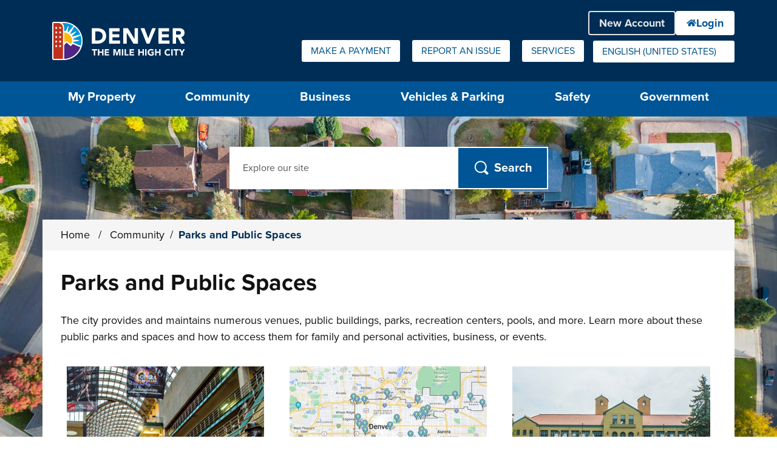

--- FILE ---
content_type: text/html; charset=utf-8
request_url: https://denvergov.org/Community/Parks-and-Public-Spaces?lang_update=638213222142132012
body_size: 115394
content:
<!DOCTYPE html>
<!--[if lt IE 7]>      <html class="no-js lt-ie9 lt-ie8 lt-ie7" lang="en"> <![endif]-->
<!--[if IE 7]>         <html class="no-js lt-ie9 lt-ie8" lang="en"> <![endif]-->
<!--[if IE 8]>         <html class="no-js lt-ie9" lang="en"> <![endif]-->
<!--[if gt IE 8]><!-->
<html class="no-js" lang="en-US">
<!--<![endif]-->
<head>
	<!-- Published by OpenCities, 1.36.1.2 -->

    
        
    
    
    <meta charset="utf-8">
    <meta http-equiv="X-UA-Compatible" content="IE=edge,chrome=1">
    <meta name="theme-color" content="#FFFFFF"/>
    <title>Parks and Public Spaces - City and County of Denver</title>
	<meta name="generator" content="OpenCities - https://granicus.com/product/opencities" />

    <meta name="viewport" content="width=device-width, initial-scale=1.0">
    <meta name="apple-mobile-web-app-capable" content="yes" />
        <meta name="description" content="The city provides and maintains numerous venues, public buildings, parks, recreation centers, pools, and more. Learn more about these public parks and spaces and how to access them for family and personal activities, business, or events." />
    <meta property="og:type" content="article" />
    <meta property="og:url" content="https://denvergov.org/Community/Parks-and-Public-Spaces" />
    <meta property="og:title" content="Parks and Public Spaces" />
    <meta property="og:description" content="The city provides and maintains numerous venues, public buildings, parks, recreation centers, pools, and more. Learn more about these public parks and spaces and how to access them for family and personal activities, business, or events." />
    <meta property="og:image" content="https://denvergov.org/files/assets/public/v/1/parks-and-recreation/images/denver_gallery.gallery.1170.474.high.1-1_1.jpg?w=1200" />
    <meta property="twitter:card" content="summary" />
    <meta property="twitter:title" content="Parks and Public Spaces" />
    <meta property="twitter:description" content="The city provides and maintains numerous venues, public buildings, parks, recreation centers, pools, and more. Learn more about these public parks and spaces and how to access them for family and personal activities, business, or events." />
    <meta property="twitter:image" content="https://denvergov.org/files/assets/public/v/1/parks-and-recreation/images/denver_gallery.gallery.1170.474.high.1-1_1.jpg?w=1080" />
    <meta name="msvalidate.01" content="5EE3CE42FDB12C4D5DD01676813DECDA" />
    <link rel="canonical" href="https://denvergov.org/Community/Parks-and-Public-Spaces" />

    <!-- Matomo Tag Manager --><script>  var _mtm = window._mtm = window._mtm || [];  _mtm.push({'mtm.startTime': (new Date().getTime()), 'event': 'mtm.Start'});  (function() {    var d=document, g=d.createElement('script'), s=d.getElementsByTagName('script')[0];    g.async=true; g.src='https://matomo.granicus.com/js/container_3Ody8hgV.js'; s.parentNode.insertBefore(g,s);  })();</script><!-- End Matomo Tag Manager -->

    <link rel="apple-touch-icon" sizes="180x180" href="/files/ocfavicon/Public/apple-touch-icon.png?V=637380910420698470">
<link rel="icon" type="image/png" sizes="32x32" href="/files/ocfavicon/Public/favicon-32x32.png?V=637380910420698470">
<link rel="icon" type="image/png" sizes="16x16" href="/files/ocfavicon/Public/favicon-16x16.png?V=637380910420698470">
<link rel="manifest" href="/files/ocfavicon/Public/site.webmanifest?V=637380910420698470">
<link rel="shortcut icon" href="/files/ocfavicon/Public/favicon.ico?V=637380910420698470">
<meta name="msapplication-TileColor" content="#000000">
<meta name="msapplication-config" content="/files/ocfavicon/Public/browserconfig.xml?V=637380910420698470">
    <script>
        document.documentElement.className = document.documentElement.className.replace(/\bno-js\b/g, "js");
    </script>
    <link rel="stylesheet" href="https://use.typekit.net/hrx2fun.css">
<!-- proxima-nova font families-->
    
        
            <script type="text/javascript">
                window.__oc_flags_ImprovedBreakpointEventHandling = true;
            </script>
            
        
    
    
    
        <script type="text/javascript">
            var __metaQueryBreakpoints = {
                'sc-size-4': '(max-width: 480px)',
                'sc-size-3': '(min-width: 480px) and (max-width: 768px)',
                'sc-size-2': '(min-width: 768px) and (max-width: 992px)',
                'sc-size-1': '(min-width: 992px)'
            }

            var __ocSizePoints = [
                { min: 0, name: 'sc-size-4' },
                { min: 480, name: 'sc-size-3' },
                { min: 768, name: 'sc-size-2' },
                { min: 992, name: 'sc-size-1' }
            ];

        </script>
    

    <!-- Framework Section -->
    
    <script src="//ajax.googleapis.com/ajax/libs/jquery/3.7.1/jquery.min.js"></script>
    <script>window.jQuery || document.write('<script src="/files/templates/00000000-0000-0000-0000-000000000000/08abfcfd-5ff7-4ff4-b1fd-59eca59d7e06/v/504/jquery-3.7.1.min.js?seamlessts=638978991177469801" ><\/script>')</script>
    <script src="/files/templates/00000000-0000-0000-0000-000000000000/08abfcfd-5ff7-4ff4-b1fd-59eca59d7e06/v/504/jquery-migrate-3.4.0.js?seamlessts=638978991177469801"></script>
    
        <script src="https://maps.googleapis.com/maps/api/js?v=quarterly&key=AIzaSyCBa6YMBb52iuYuijNuIVV82--hVsXhEQg&libraries=geometry,places,marker,geocoding"></script>
    
    <script src="/files/templates/00000000-0000-0000-0000-000000000000/08abfcfd-5ff7-4ff4-b1fd-59eca59d7e06/v/504/modernizr.custom.710f3bf.js?seamlessts=638978991177469801" defer></script>
    
    <!--// End Framework Section -->
    <!-- OpenCities Section -->
    <script>
        var OpenCities = OpenCities || {};
        OpenCities.Paths = {
            SiteTemplate: '/files/templates/00000000-0000-0000-0000-000000000000/08abfcfd-5ff7-4ff4-b1fd-59eca59d7e06/v/504/',
            ThemePath: '/files/templates/00000000-0000-0000-0000-000000000000/08abfcfd-5ff7-4ff4-b1fd-59eca59d7e06/v/504/'
        };
    </script>
    <script src='/ocapi/dbe96a59-3514-4bd2-8582-d83340807c34/en-US/websitesettings.js'></script>
    <script src="/files/templates/00000000-0000-0000-0000-000000000000/08abfcfd-5ff7-4ff4-b1fd-59eca59d7e06/v/504/oc_head.js?applied=20251030101231"></script>
    <!-- Script Combine. To enter debug mode for this browser session, enter OcScriptCombineDebug=true as a querystring -->
<link href="/files/oc-templates/00000000-0000-0000-0000-000000000000/08abfcfd-5ff7-4ff4-b1fd-59eca59d7e06/v/504/oc_grid.css~oc_grid_s1.css~oc_style.css~oc_wizard_style.css~oc_main.css~oc_forms.css~oc_wizard.css~oc_wizard_menu.css~oc_main_s1.css~oc_wizard_s1.css~oc_wizard_menu_s1.css~OcScriptCombine_Minify0?uniqueid=20251030101231" rel="stylesheet" type="text/css">
    <!-- Script Combine. To enter debug mode for this browser session, enter OcScriptCombineDebug=true as a querystring -->
<link href="/files/oc-templates/00000000-0000-0000-0000-000000000000/08abfcfd-5ff7-4ff4-b1fd-59eca59d7e06/v/504/client_style.css~client.css~client_menu.css~client_s1.css~client_menu_s1.css~client_forms.css~OcScriptCombine_Minify0?uniqueid=20251030101231" rel="stylesheet" type="text/css">
    <style type="text/css">.content-outer-container
{
    background-image:url('/files/assets/public/v/1/citywide-marketing/images/community-bg.jpg?w=480');
    
}

@media (min-width: 480px)
{
    .content-outer-container
    {
      background-image:url('/files/assets/public/v/1/citywide-marketing/images/community-bg.jpg?w=768');
    }
}
@media (min-width: 768px)
{
    .content-outer-container
    {
      background-image:url('/files/assets/public/v/1/citywide-marketing/images/community-bg.jpg?w=992');
    }
}
@media (min-width: 992px)
{
    .content-outer-container
    {
      background-image:url('/files/assets/public/v/1/citywide-marketing/images/community-bg.jpg');
    }
}
@media (min-width: 1280px)
{
    .content-outer-container
    {
      background-image:url('/files/assets/public/v/1/citywide-marketing/images/community-bg.jpg');
    }
}
@media (min-width: 1920px)
{
    .content-outer-container
    {
      background-image:url('/files/assets/public/v/1/citywide-marketing/images/community-bg.jpg');
    }
}
        </style><script>
(function (BackgroundSettings, $, undefined) {
    BackgroundSettings.initialise = function () {
        this.Application = {"CSSSelector":".content-outer-container","EnableFade":true};
    };
} (OpenCities.BackgroundSettings = OpenCities.BackgroundSettings || {}, jQuery));
OpenCities.BackgroundSettings.initialise();
</script>
    
    <!-- Script Combine. To enter debug mode for this browser session, enter OcScriptCombineDebug=true as a querystring -->
<link href="/files/oc-templates/00000000-0000-0000-0000-000000000000/08abfcfd-5ff7-4ff4-b1fd-59eca59d7e06/v/504/oc_print.css~client_print.css~OcScriptCombine_Minify0?uniqueid=20251030101231" rel="stylesheet" type="text/css" media="print">
    <!-- Script Combine. To enter debug mode for this browser session, enter OcScriptCombineDebug=true as a querystring -->
<script src="/files/oc-templates/00000000-0000-0000-0000-000000000000/08abfcfd-5ff7-4ff4-b1fd-59eca59d7e06/v/504/external_plugins.js~oc_form_helper.js~oc_main.js~plugins.js~oc_main_init.js~OcScriptCombine_Minify0?uniqueid=20251030101231" defer="true"></script>
    <!--# include file="/static/opencities/oc-header.html" -->

<script src="https://use.fortawesome.com/e23ee7d2.js"></script>

<script>
// DenverApps Embed Patch
(function() {
    window.CCD_SERVICES_INFO = window.CCD_SERVICES_INFO || [];
    window.CCD_SERVICES_INFO.push({
		"@@root": { microsoftAjaxBreaksStringStartsWith: String.prototype.startsWith }
	});
})();

</script>
    

                              <script>!function(e){var n="https://s.go-mpulse.net/boomerang/";if("False"=="True")e.BOOMR_config=e.BOOMR_config||{},e.BOOMR_config.PageParams=e.BOOMR_config.PageParams||{},e.BOOMR_config.PageParams.pci=!0,n="https://s2.go-mpulse.net/boomerang/";if(window.BOOMR_API_key="DYTCK-JM9C8-ED4EP-C3GGK-Z575H",function(){function e(){if(!r){var e=document.createElement("script");e.id="boomr-scr-as",e.src=window.BOOMR.url,e.async=!0,o.appendChild(e),r=!0}}function t(e){r=!0;var n,t,a,i,d=document,O=window;if(window.BOOMR.snippetMethod=e?"if":"i",t=function(e,n){var t=d.createElement("script");t.id=n||"boomr-if-as",t.src=window.BOOMR.url,BOOMR_lstart=(new Date).getTime(),e=e||d.body,e.appendChild(t)},!window.addEventListener&&window.attachEvent&&navigator.userAgent.match(/MSIE [67]\./))return window.BOOMR.snippetMethod="s",void t(o,"boomr-async");a=document.createElement("IFRAME"),a.src="about:blank",a.title="",a.role="presentation",a.loading="eager",i=(a.frameElement||a).style,i.width=0,i.height=0,i.border=0,i.display="none",o.appendChild(a);try{O=a.contentWindow,d=O.document.open()}catch(_){n=document.domain,a.src="javascript:var d=document.open();d.domain='"+n+"';void 0;",O=a.contentWindow,d=O.document.open()}if(n)d._boomrl=function(){this.domain=n,t()},d.write("<bo"+"dy onload='document._boomrl();'>");else if(O._boomrl=function(){t()},O.addEventListener)O.addEventListener("load",O._boomrl,!1);else if(O.attachEvent)O.attachEvent("onload",O._boomrl);d.close()}function a(e){window.BOOMR_onload=e&&e.timeStamp||(new Date).getTime()}if(!window.BOOMR||!window.BOOMR.version&&!window.BOOMR.snippetExecuted){window.BOOMR=window.BOOMR||{},window.BOOMR.snippetStart=(new Date).getTime(),window.BOOMR.snippetExecuted=!0,window.BOOMR.snippetVersion=14,window.BOOMR.url=n+"DYTCK-JM9C8-ED4EP-C3GGK-Z575H";var i=document.currentScript||document.getElementsByTagName("script")[0],o=i.parentNode,r=!1,d=document.createElement("link");if(d.relList&&"function"==typeof d.relList.supports&&d.relList.supports("preload")&&"as"in d)window.BOOMR.snippetMethod="p",d.href=window.BOOMR.url,d.rel="preload",d.as="script",d.addEventListener("load",e),d.addEventListener("error",function(){t(!0)}),setTimeout(function(){if(!r)t(!0)},3e3),BOOMR_lstart=(new Date).getTime(),o.appendChild(d);else t(!1);if(window.addEventListener)window.addEventListener("load",a,!1);else if(window.attachEvent)window.attachEvent("onload",a)}}(),"".length>0)if(e&&"performance"in e&&e.performance&&"function"==typeof e.performance.setResourceTimingBufferSize)e.performance.setResourceTimingBufferSize();!function(){if(BOOMR=e.BOOMR||{},BOOMR.plugins=BOOMR.plugins||{},!BOOMR.plugins.AK){var n=""=="true"?1:0,t="",a="vgcqeaix2433k2l6rvga-f-55c8d7255-clientnsv4-s.akamaihd.net",i="false"=="true"?2:1,o={"ak.v":"39","ak.cp":"1680969","ak.ai":parseInt("1075935",10),"ak.ol":"0","ak.cr":22,"ak.ipv":4,"ak.proto":"http/1.1","ak.rid":"832497a","ak.r":48560,"ak.a2":n,"ak.m":"dscb","ak.n":"essl","ak.bpcip":"18.222.106.0","ak.cport":29257,"ak.gh":"23.63.30.180","ak.quicv":"","ak.tlsv":"tls1.2","ak.0rtt":"","ak.0rtt.ed":"","ak.csrc":"-","ak.acc":"bbr","ak.t":"1769901388","ak.ak":"hOBiQwZUYzCg5VSAfCLimQ==EjfZgyHaOuu/XG3+J38jnLnECofX4ZfET27dVpVlYMasIm0d9LLcrmNWJUh1ATmGju5MowHLNJA7I4s/[base64]/z+fN02y+Ug1S76+jHBzZPVygzu/OYNAwYRnAs3NXJRSSbeJTtR8=","ak.pv":"274","ak.dpoabenc":"","ak.tf":i};if(""!==t)o["ak.ruds"]=t;var r={i:!1,av:function(n){var t="http.initiator";if(n&&(!n[t]||"spa_hard"===n[t]))o["ak.feo"]=void 0!==e.aFeoApplied?1:0,BOOMR.addVar(o)},rv:function(){var e=["ak.bpcip","ak.cport","ak.cr","ak.csrc","ak.gh","ak.ipv","ak.m","ak.n","ak.ol","ak.proto","ak.quicv","ak.tlsv","ak.0rtt","ak.0rtt.ed","ak.r","ak.acc","ak.t","ak.tf"];BOOMR.removeVar(e)}};BOOMR.plugins.AK={akVars:o,akDNSPreFetchDomain:a,init:function(){if(!r.i){var e=BOOMR.subscribe;e("before_beacon",r.av,null,null),e("onbeacon",r.rv,null,null),r.i=!0}return this},is_complete:function(){return!0}}}}()}(window);</script></head>
<body class="body layout-modern  site-search-always-visble  content-type-oc-landing-page content-template-oc-3-columns-with-images group-template-oc-full-width-with-default-header page-name-parks-and-public-spaces page-sequence-6 page-depth-2 page-section-3 website-type-primary device-desktop " id="body-top">
    <form name="mainForm" method="post" action="/Community/Parks-and-Public-Spaces?lang_update=638213222142132012" id="mainForm">
<div>
<input type="hidden" name="__EVENTTARGET" id="__EVENTTARGET" value="" />
<input type="hidden" name="__EVENTARGUMENT" id="__EVENTARGUMENT" value="" />
<input type="hidden" name="__SEAMLESSVIEWSTATE" id="__SEAMLESSVIEWSTATE" value="H4sIAAAAAAAEAAFQBq/5gJO1AhjUnRXwUhnLLDx3OQ4T4Wuu7txub87YA3z55bh7PX42UjdE2harv0I7CtxEHBQVfGUU+yE9C9CLQr94ZjaCFXWhWIQ/9jL9SvTmdmxLEEtdw7Xy5v8Brr/R+fYJClEhDSQ74XWba3PbRfpE89EVyOKI9m+fF591s9HIhxkHenscKIK4C0jSpi5raHQRo4bc319wYar56ZnUGY0sDVJsEYB19Q2x8e35Xh2LyqRVeD4/w4cXDPbnkQIaO6irjCjquWpPBhUrCf4+4kB1STEQ/2Cvi3u9Bd9oBKF5WwNGIfpIjbqSDrT6nRwNmqg2D4jZchVgtIcTFU/QHoXeu/qu1E2rgxlqD6qpFZwETmvYpLIfC/jHpRBwb56vls6RZz65MLtziveSG/l8Y6mKs9059RyN1FFHerGfaMz060xSKxu6W+Xix2FfgWNsPtvMBd8jnKhL3oiaAH82TKmWKpI2qQM0Lyrw4RvOtZNLmAIC5gnrL/kAmprzWMirPTmTc7Z/hGISqynhNzrk6q7Yscs1xwvo/cHr2VuNTdaNAxnGOym496FfzD/bpPwHaqAYxOjN2inZfyaxnAY/IvK4UfchxPu5DXOVg0YUrtv4DledDpb5TzHxL+QG2FaM8udoY6pDH7+bBHJ7wt7C0gobF4ipry4AyQXF2myFxTjDTjIEuWX/Ba8yk8lh8m57r7uwqIQMiebO09ZPSSprhWk/YA8FvhqSpe3puS+oRFCR2jHOVo1saXF0HTIj47JJl/E2JN/FkHXGZQmmxTjgi9Arub0xIQ+ZSu43SNQfqQnTuiSrE4zfVmm74zzLOe9EevqXqIIpIKDVMzfA/P92ekvvdx46kRQ4/[base64]/qR9iY5ZgSQceM8UUuERNoam6FnWZF8DEJwAPKuAKD2URKQzO27MNAoKClObeE3gEJDndgXJNJWl01C0gkPpHg4za0enNL3Frll/O/Uxe8d3ynCCjw+Igf6M3z8aQnyf3+9NLk1aPnu3xjJb20ThkWV9V0ThzA3mX/J68IXxFjJjhUBeXF/FHsymQNxudnLZW+vP8aEL76vsWcNGcjrHFKfxrAjflfz/Bt38c9CvMzr8QiTvK7HuURZk9/PTkmWJ4m+bk5l2shi0MGNTDQaMeOcRPMqSL7ZJzR5V+zrauTuKhgJ2m8IGAkyEPckKDkQjzEffqJ30GKqj3NKM5NGXsLn/gEC6SNU52MJThkmSAcYsW4IgElGYCtjkL+CvWGoSvXmhpoQdCYQkr72hfdBegVEirtXdwyvVhjS+7u46YgjrEpmW3sDZR5knG6pZrFljiFfOzze0IY0t769HQgwobNmIup0+jwyDVikMaPiZEHmMrFvZSA84GKepayKQXjmLH/OFxFE4NQUlVjOw+rAJNQojztlGllK2Oy1gwMM+UT8sBz1GXQvpJzfRxa/32BhkgMsTSJPk8RNgxUGjVnG01cNYvxue6wJ1SgGMDY5Sa7j0hF3g+awyqHRlHlSneVrPYiKRPWIWeabApJPjfqhnq8/RU/fmCPLCinjj8MeLqWYGsjivuF/1m4YmgAKIxkmXpbvmGZxXGP0HWeCkE/k0My0KJEiUKw4p4eG8jFTx3U8BrqC9VafSt/D022tp8FOUsnt2rl4RSkH7axsl1+MniCIYE5RIByl3QB0t8j3f9icKL3xG1aOkJRIaK24hIKIDccPMIrdJkwGBbzPw5zOTF41cg1zxzkE5GCY/QERpnkPShXd8J/KR05lFeXo+F9DXLb36i9TGrWu/gdJB37w5M5IaBgYVplwyyYduBvngr3jQzoU+FLUAYAAA==" />
<input type="hidden" name="__VIEWSTATE" id="__VIEWSTATE" value="" />
</div>

<script type="text/javascript">
//<![CDATA[
var theForm = document.forms['mainForm'];
if (!theForm) {
    theForm = document.mainForm;
}
function __doPostBack(eventTarget, eventArgument) {
    if (!theForm.onsubmit || (theForm.onsubmit() != false)) {
        theForm.__EVENTTARGET.value = eventTarget;
        theForm.__EVENTARGUMENT.value = eventArgument;
        theForm.submit();
    }
}
//]]>
</script>


<script src="https://ajax.aspnetcdn.com/ajax/4.6/1/WebForms.js" type="text/javascript"></script>
<script type="text/javascript">
//<![CDATA[
window.WebForm_PostBackOptions||document.write('<script type="text/javascript" src="/WebResource.axd?d=dF7EVp-yKgCtLhkW40TH3NbbjJf-_lcVvUTWiy-YVAEDPLMN36BvCxQgXzT5XJsdJ4IPti401Uiu2KDUAdFsfTJjdaXuVO47zXTiBW6KgZY1&amp;t=638901320248157332"><\/script>');//]]>
</script>



<script src="https://ajax.aspnetcdn.com/ajax/4.6/1/MicrosoftAjax.js" type="text/javascript"></script>
<script type="text/javascript">
//<![CDATA[
(window.Sys && Sys._Application && Sys.Observer)||document.write('<script type="text/javascript" src="/ScriptResource.axd?d=VLg13c2tfeL--KHe49HO3krTPCeu5o2vBGqQVs24rfEhKiCKYuFdt618jau75UwZFOlxUv7BaTL-biS1AsfSSQiiEoLpldUUWVP5BKwbqwF3SOXzHZZ9jvNJ0nij-qfOKHi-Te9C9fbyjsKnPvVN_YT1Kr7uxV--UUmaCvuQE0w1&t=5c0e0825"><\/script>');//]]>
</script>

<script src="https://ajax.aspnetcdn.com/ajax/4.6/1/MicrosoftAjaxWebForms.js" type="text/javascript"></script>
<script type="text/javascript">
//<![CDATA[
(window.Sys && Sys.WebForms)||document.write('<script type="text/javascript" src="/ScriptResource.axd?d=KkBessgWpgZKoEw6LLuAxVPGb2hYRlop7QwHVDwXAmh4UyTGVBpSouccbbR3tZOuur2l0pH8-uzw7PURbvwjoGtPfFRogdzsMioSecYvKfJRB-1W5ufMKBy31nrr7kNK6pkBlwZ_OyIqTBh4gJE2paKGwTjhjd2chegdr60cdmR0Jdnz_txb9-ok4ANaM2c50&t=5c0e0825"><\/script>');//]]>
</script>

<script src="/ScriptResource.axd?d=[base64]" type="text/javascript"></script>
<script src="/ScriptResource.axd?d=uwtYZEUgrsATLrLRqPmFJQds7jg6qweb4qlY4GgHGcXg0op6gCwS6L0JWFNleFpF-2JSPI9jCjfMKaZL_rHe3etg6KyBZon-fCyaw35x_KNIzTb3dSACbLYrHjL2sJOsbx-_4CGMcHMfHQ3hQk3_63gFhPC7N9XUqSVGV1CDxah-5ikG7j4hV-c_OXt2iiU50&amp;t=640da230" type="text/javascript"></script>
    <script type="text/javascript">
//<![CDATA[
Sys.WebForms.PageRequestManager._initialize('ctl04$seamless_script_manager', 'mainForm', [], [], [], 90, '');
//]]>
</script>

<script type="text/javascript">
    try{
        function SeamlessEndRequestHandler(sender, args) {
            try {
                var dataItems = args.get_dataItems();
                if(dataItems.ctl04_seamless_script_manager)
                    document.getElementById('__SEAMLESSVIEWSTATE').value = dataItems.ctl04_seamless_script_manager;
            }
            catch (e) { }
        }

        Sys.WebForms.PageRequestManager.getInstance().add_endRequest(SeamlessEndRequestHandler);
    }
    catch (e) { }
</script>

    <div class="unsupported-browser-warning js-element"></div>
    
    <div hidden>
        <span id="new-window-0">opens in new tab or window </span>
    </div>
    <div class="overlay-container"></div>
    
    <div class="background-container">
        <div class="page-container">
            <!-- OC Layout Element GROUP TEMPLATE -->
            <!--groupTemplateStart--><div id="skip-to-content-container">
        <a href='#main-content' class="visuallyhidden focusable" id='skip-to-content-link'>Skip to main content</a>
    </div><header><div class="print-header-outer-container print-element">
<img src="/files/templates/00000000-0000-0000-0000-000000000000/08abfcfd-5ff7-4ff4-b1fd-59eca59d7e06/v/503/print-header.png" alt="City and County of Denver - Logo" />
</div>
            <div class="toolbar-outer-container">
  <div class="toolbar-inner-container clearfix">
    <div class="toolbar-item toolbar-quicklinks toolbar-display-dropdown">
	<button type="button" aria-controls="toolbar-quicklinks-drop-down" aria-expanded="false" class="toolbar-button toolbar-button-quicklinks js-element"><span>Quick Links</span><i aria-hidden="true"></i></button>	
	<div id="toolbar-quicklinks-drop-down" class="toolbar-drop-down toolbar-quicklinks-drop-down clearfix">
		<ul>
		  <li><a href="https://denvergov.org/Government/Make-a-Payment" class="oc-icon-b oc-i--none link-type-internal"><span>Make a Payment</span></a></li><li><a href="https://denvergov.org/Online-Services-Hub/Report-an-Issue/issue/new-report" class="oc-icon-b oc-i--none link-type-external"><span>Report an Issue</span></a></li><li><a href="https://denvergov.org/Services" class="oc-icon-b oc-i--none link-type-internal"><span>Services</span></a></li>
		</ul>
	</div>
</div><div class="toolbar-item toolbar-language notranslate toolbar-display-dropdown"><div class="no-js-element">
			<a href="https://denvergov.org/Community/Parks-and-Public-Spaces?oc_lang=en-US" class="lang-item lang-en-us" data-translate-to="en-us" lang="en-US">English (United States)<span class="visuallyhidden"> Select this as your preferred language</span></a>
		</div>
	<button type="button" aria-controls="toolbar-language-drop-down" aria-expanded="false" class="toolbar-button toolbar-button-language js-element">  
        <span class="current-language">
            Select a language to translate to
		</span>
		<i aria-hidden="true"></i>
	</button>
	<div id="toolbar-language-drop-down" class="toolbar-drop-down toolbar-language-drop-down js-element clearfix">
		<ul>
		    <li><a href="https://denvergov.org/Community/Parks-and-Public-Spaces?oc_lang=en-US" class="lang-item lang-en-us" data-translate-to="en-us" lang="en-US">English (United States)<span class="visuallyhidden"> Select this as your preferred language</span></a></li>
        </ul>
	</div></div>
  </div>
</div>
            <div class="header-outer-container">
    <div class="header-container header-layout-4  clearfix">
			<div class="header-site-logo">
				<a href="https://denvergov.org/Home"  lang="en-US">
					<span class="visuallyhidden">
					City and County of Denver - Home - Logo
					</span>
				</a>
			</div>
      
		    <div class="mobile-search-btn js-element">
		        <button><i aria-hidden="true"></i><span class="mobile-search-btn-text"><span class="visuallyhidden">Open </span>Search</span></button>
		    </div>
		    <div class="header-website-settings">
                <button id="btn-mob-nav">
                    <i aria-hidden="true"></i><span class="side-menu-btn-text">Menu</span>
                </button>
        	</div>
          <div class="navigation-outer-container">
	<div id="nav" role="navigation" class="navigation-container  navigation-container-option-8" data-menu-type="horizontal" aria-label="primary">
        <div class="grid">
            <div class="col-xs-12">              
                <ul class="sf-menu mega-menu" id="sc-main-menu"><li class="nav-section-quarters-1   first-item nav-item-seq-1">
<a href="https://denvergov.org/My-Property" class="nav-level-1 nav-has-children"  target="">
	<i class="item-icon" aria-hidden="true"></i><span class="item-text">My Property</span>
</a>
<button class="mobnav-subarrow" ><i aria-hidden="true"></i><span class="visuallyhidden opensubmenu text">Sub-menu</span></button>
<ul class="second-level-container ch-6" aria-label="Sub-menu">

          
            <li class="second-level-item  "><a href="https://denvergov.org/My-Property/Recycling-Compost-and-Trash" class="nav-has-children"  target="">Recycling, Compost, and Trash</a><button class="mobnav-subarrow-child"><i aria-hidden="true"></i><span class="visuallyhidden opensubmenu text">Sub-menu</span></button>
<ul class="third-level-container" aria-label="Sub-menu">
          
            <li class="third-level-item  "><a href="https://denvergov.org/My-Property/Recycling-Compost-and-Trash/Denver-Utilities-Online-Accounts"  target="_self">Denver Utilities Online Accounts</a></li><li class="third-level-item  "><a href="https://denvergov.org/My-Property/Recycling-Compost-and-Trash/Report-Missed-Pick-up"  target="_self">Report Missed Pick-up</a></li><li class="third-level-item  "><a href="https://denvergov.org/My-Property/Recycling-Compost-and-Trash/Find-Schedules-and-Reminders"  target="_self">Find Schedules and Reminders</a></li><li class="third-level-item  "><a href="https://denvergov.org/My-Property/Recycling-Compost-and-Trash/Expanded-Collection"  target="_self">Expanded Waste Collection Service</a></li><li class="third-level-item  "><a href="https://denvergov.org/My-Property/Recycling-Compost-and-Trash/Recycling"  target="_self">Recycling</a></li><li class="third-level-item  "><a href="https://denvergov.org/My-Property/Recycling-Compost-and-Trash/Trash"  target="_self">Trash</a></li><li class="third-level-item  "><a href="https://denvergov.org/My-Property/Recycling-Compost-and-Trash/Large-Item-Pickup"  target="_self">Large Item Pickup</a></li><li class="third-level-item  "><a href="https://denvergov.org/My-Property/Recycling-Compost-and-Trash/Compost"  target="_self">Compost</a></li></ul></li><li class="second-level-item  "><a href="https://denvergov.org/My-Property/Neighborhood-Inspections" class=""  target="_self">Neighborhood Inspections</a></li><li class="second-level-item  "><a href="https://denvergov.org/My-Property/Property-Information" class="nav-has-children"  target="">Property Information</a><button class="mobnav-subarrow-child"><i aria-hidden="true"></i><span class="visuallyhidden opensubmenu text">Sub-menu</span></button>
<ul class="third-level-container" aria-label="Sub-menu">
          
            <li class="third-level-item  "><a href="https://denvergov.org/My-Property/Property-Information/Denver-Zoning-Code"  target="_self">Denver Zoning Code</a></li><li class="third-level-item  "><a href="https://denvergov.org/My-Property/Property-Information/Denver-Maps"  target="_blank">Denver Maps</a></li><li class="third-level-item  "><a href="https://denvergov.org/My-Property/Property-Information/Property-Assessments"  target="_self">Property Assessments</a></li><li class="third-level-item  "><a href="https://denvergov.org/My-Property/Property-Information/Property-Records"  target="_self">Property Records</a></li><li class="third-level-item  "><a href="https://denvergov.org/My-Property/Property-Information/Property-Values"  target="_blank">Property Values</a></li><li class="third-level-item  "><a href="https://denvergov.org/My-Property/Property-Information/Real-Property"  target="_self">Real Property</a></li></ul></li><li class="second-level-item  "><a href="https://denvergov.org/My-Property/Property-Tax" class="nav-has-children"  target="">Property Tax</a><button class="mobnav-subarrow-child"><i aria-hidden="true"></i><span class="visuallyhidden opensubmenu text">Sub-menu</span></button>
<ul class="third-level-container" aria-label="Sub-menu">
          
            <li class="third-level-item  "><a href="https://denvergov.org/My-Property/Property-Tax/Property-Tax-Information"  target="_self">Property Tax Information</a></li><li class="third-level-item  "><a href="https://denvergov.org/My-Property/Property-Tax/Pay-Property-Taxes"  target="_self">Pay Property Taxes</a></li><li class="third-level-item  "><a href="https://denvergov.org/My-Property/Property-Tax/Real-Estate-Delinquent-Taxes-and-Tax-Lien-Sale"  target="_self">Real Estate Delinquent Taxes & Tax Lien Sale</a></li><li class="third-level-item  "><a href="https://denvergov.org/My-Property/Property-Tax/Senior-Property-Tax-Exemption"  target="_self">Senior Property Tax Exemption</a></li><li class="third-level-item  "><a href="https://denvergov.org/My-Property/Property-Tax/Property-Tax-Relief"  target="_self">Property Tax Relief</a></li></ul></li><li class="second-level-item  "><a href="https://denvergov.org/My-Property/Remodeling-and-Construction" class="nav-has-children"  target="">Remodeling and Construction</a><button class="mobnav-subarrow-child"><i aria-hidden="true"></i><span class="visuallyhidden opensubmenu text">Sub-menu</span></button>
<ul class="third-level-container" aria-label="Sub-menu">
          
            <li class="third-level-item  "><a href="https://denvergov.org/My-Property/Remodeling-and-Construction/Building-Codes-Policies-Guides"  target="_self">Building Codes, Policies, and Guides</a></li><li class="third-level-item  "><a href="https://denvergov.org/My-Property/Remodeling-and-Construction/Denver-Zoning-Code"  target="_self">Denver Zoning Code</a></li><li class="third-level-item  "><a href="https://denvergov.org/My-Property/Remodeling-and-Construction/Permit-Office"  target="">Denver Permitting Office</a></li><li class="third-level-item  "><a href="https://denvergov.org/My-Property/Remodeling-and-Construction/Find-Your-Zoning"  target="_blank">Find Your Zoning</a></li><li class="third-level-item  "><a href="https://denvergov.org/My-Property/Remodeling-and-Construction/Online-Construction-Services"  target="_self">Online Construction Services</a></li><li class="third-level-item  "><a href="https://denvergov.org/My-Property/Remodeling-and-Construction/Permits"  target="_self">Permits (E-Permits)</a></li></ul></li><li class="second-level-item  "><a href="https://denvergov.org/My-Property/Utilities" class="nav-has-children"  target="">Utilities</a><button class="mobnav-subarrow-child"><i aria-hidden="true"></i><span class="visuallyhidden opensubmenu text">Sub-menu</span></button>
<ul class="third-level-container" aria-label="Sub-menu">
          
            <li class="third-level-item  "><a href="https://denvergov.org/My-Property/Utilities/Water-Sewer-Bill-at-Denver-Water"  target="_blank">DenverWater.org Billing & Customer Service</a></li><li class="third-level-item  "><a href="https://denvergov.org/My-Property/Utilities/StormPay"  target="_blank">Pay Storm Drainage & Sidewalk Bills Online</a></li><li class="third-level-item  "><a href="https://denvergov.org/My-Property/Utilities/Storm-Drainage-e-Billing-Signup"  target="_self">Storm Drainage e-Billing</a></li><li class="third-level-item  "><a href="https://denvergov.org/My-Property/Utilities/Wastewater-Billing-Support"  target="_self">Wastewater Billing and Support</a></li></ul></li></ul></li>
          
            <li class="nav-section-quarters-1 nav-active-path  nav-item-seq-2">
<a href="https://denvergov.org/Community" class="nav-level-1 nav-has-children"  target="">Community</a>
<button class="mobnav-subarrow" ><i aria-hidden="true"></i><span class="visuallyhidden opensubmenu text">Sub-menu</span></button>
<ul class="second-level-container ch-8" aria-label="Sub-menu">

          
            <li class="second-level-item  "><a href="https://denvergov.org/Community/Activities-Programs-and-Events" class="nav-has-children"  target="">Activities, Programs, and Events</a><button class="mobnav-subarrow-child"><i aria-hidden="true"></i><span class="visuallyhidden opensubmenu text">Sub-menu</span></button>
<ul class="third-level-container" aria-label="Sub-menu">
          
            <li class="third-level-item  "><a href="https://denvergov.org/Community/Activities-Programs-and-Events/Special-Events"  target="_self">Special Events</a></li><li class="third-level-item  "><a href="https://denvergov.org/Community/Activities-Programs-and-Events/Events-in-Denver"  target="_blank">Upcoming Events in Denver</a></li><li class="third-level-item  "><a href="https://denvergov.org/Community/Activities-Programs-and-Events/Arts"  target="_blank">Arts & Venues Calendar</a></li><li class="third-level-item  "><a href="https://denvergov.org/Community/Activities-Programs-and-Events/View-Register-for-Recreation-Center-Classes"  target="_blank">View & Register for Recreation Center Classes</a></li><li class="third-level-item  "><a href="https://denvergov.org/Community/Activities-Programs-and-Events/City-Events-Directory"  target="_self">City Meetings & Events</a></li></ul></li><li class="second-level-item  "><a href="https://denvergov.org/Community/Sustainability" class="nav-has-children"  target="">Climate & Sustainability</a><button class="mobnav-subarrow-child"><i aria-hidden="true"></i><span class="visuallyhidden opensubmenu text">Sub-menu</span></button>
<ul class="third-level-container" aria-label="Sub-menu">
          
            <li class="third-level-item  "><a href="https://denvergov.org/Community/Sustainability/Certifiably-Green-Denver"  target="_self">Certifiably Green Denver</a></li><li class="third-level-item  "><a href="https://denvergov.org/Community/Sustainability/Sustainable-Neighborhoods"  target="_blank">Sustainable Neighborhoods</a></li><li class="third-level-item  "><a href="https://denvergov.org/Community/Sustainability/Sustainability-Programs-Services"  target="_self">Sustainability Programs & Services</a></li></ul></li><li class="second-level-item  "><a href="https://denvergov.org/Community/Denver-Climate-Project" class="nav-has-children"  target="">Denver Climate Project</a><button class="mobnav-subarrow-child"><i aria-hidden="true"></i><span class="visuallyhidden opensubmenu text">Sub-menu</span></button>
<ul class="third-level-container" aria-label="Sub-menu">
          
            <li class="third-level-item  "><a href="https://denvergov.org/Community/Denver-Climate-Project/Do-More"  target="">Do More</a></li><li class="third-level-item  "><a href="https://denvergov.org/Community/Denver-Climate-Project/Do-Less"  target="">Do Less</a></li><li class="third-level-item  "><a href="https://denvergov.org/Community/Denver-Climate-Project/Do-Something"  target="">Do Something</a></li></ul></li><li class="second-level-item  "><a href="https://denvergov.org/Community/Neighborhoods" class="nav-has-children"  target="">Neighborhoods</a><button class="mobnav-subarrow-child"><i aria-hidden="true"></i><span class="visuallyhidden opensubmenu text">Sub-menu</span></button>
<ul class="third-level-container" aria-label="Sub-menu">
          
            <li class="third-level-item  "><a href="https://denvergov.org/Community/Neighborhoods/Denver-Days"  target="">Denver Days</a></li><li class="third-level-item  "><a href="https://denvergov.org/Community/Neighborhoods/Council-Districts"  target="_blank">Find City Council Districts</a></li><li class="third-level-item  "><a href="https://denvergov.org/Community/Neighborhoods/Find-a-Library"  target="_blank">Find a Library</a></li><li class="third-level-item  "><a href="https://denvergov.org/Community/Neighborhoods/Find-a-Local-School"  target="_blank">Find a Local School</a></li><li class="third-level-item  "><a href="https://denvergov.org/Community/Neighborhoods/RNOs"  target="_self">Find Registered Neighborhood Organizations (RNOs)</a></li><li class="third-level-item  "><a href="https://denvergov.org/Community/Neighborhoods/Historic-Landmarks-Districts"  target="_blank">Historic Landmarks & Districts</a></li><li class="third-level-item  "><a href="https://denvergov.org/Community/Neighborhoods/Neighborhood-Dashboards"  target="_self">Neighborhood Data Dashboards</a></li><li class="third-level-item  "><a href="https://denvergov.org/Community/Neighborhoods/CPD-Planning"  target="_self">Community Planning & Development Planning Projects</a></li><li class="third-level-item  "><a href="https://denvergov.org/Community/Neighborhoods/Inspections"  target="_self">Neighborhood Inspections</a></li><li class="third-level-item  "><a href="https://denvergov.org/Community/Neighborhoods/DOTI-Projects"  target="_self">Transportation & Infrastructure Projects</a></li></ul></li><li class="second-level-item nav-active-path nav-active-page"><a href="https://denvergov.org/Community/Parks-and-Public-Spaces" class="nav-has-children"  target="">Parks and Public Spaces</a><button class="mobnav-subarrow-child"><i aria-hidden="true"></i><span class="visuallyhidden opensubmenu text">Sub-menu</span></button>
<ul class="third-level-container" aria-label="Sub-menu">
          
            <li class="third-level-item  "><a href="https://denvergov.org/Community/Parks-and-Public-Spaces/City-Venues-and-Buildings"  target="">City Venues and Buildings</a></li><li class="third-level-item  "><a href="https://denvergov.org/Community/Parks-and-Public-Spaces/Find-a-Park"  target="_self">Find a Park</a></li><li class="third-level-item  "><a href="https://denvergov.org/Community/Parks-and-Public-Spaces/Park-Rentals-and-Permits"  target="_self">Park Rentals and Permits</a></li><li class="third-level-item  "><a href="https://denvergov.org/Community/Parks-and-Public-Spaces/Recreation-Centers"  target="_self">Recreation Centers</a></li><li class="third-level-item  "><a href="https://denvergov.org/Community/Parks-and-Public-Spaces/Trails"  target="_self">Trails</a></li><li class="third-level-item  "><a href="https://denvergov.org/Community/Parks-and-Public-Spaces/Swimming-Pools"  target="_self">Swimming Pools</a></li></ul></li><li class="second-level-item  "><a href="https://denvergov.org/Community/Services" class="nav-has-children"  target="">Resident Services</a><button class="mobnav-subarrow-child"><i aria-hidden="true"></i><span class="visuallyhidden opensubmenu text">Sub-menu</span></button>
<ul class="third-level-container" aria-label="Sub-menu">
          
            <li class="third-level-item  "><a href="https://denvergov.org/Community/Services/MyFriendBen"  target="_blank">MyFriendBen</a></li><li class="third-level-item  "><a href="https://denvergov.org/Community/Services/Housing-Help"  target="_self">Rent, Eviction & Foreclosure Help</a></li><li class="third-level-item  "><a href="https://denvergov.org/Community/Services/Energy"  target="_self">Energy Assistance (LEAP)</a></li><li class="third-level-item  "><a href="https://denvergov.org/Community/Services/Pets"  target="_self">Pet Services</a></li><li class="third-level-item  "><a href="https://denvergov.org/Community/Services/Online-Services-Hub"  target="_self">Online Services</a></li></ul></li><li class="second-level-item  "><a href="https://denvergov.org/Community/Support" class="nav-has-children"  target="">Support Programs</a><button class="mobnav-subarrow-child"><i aria-hidden="true"></i><span class="visuallyhidden opensubmenu text">Sub-menu</span></button>
<ul class="third-level-container" aria-label="Sub-menu">
          
            <li class="third-level-item  "><a href="https://denvergov.org/Community/Support/Food"  target="">Denver's Food Resources</a></li><li class="third-level-item  "><a href="https://denvergov.org/Community/Support/Heat-Resources"  target="">Extreme Heat Resources</a></li><li class="third-level-item  "><a href="https://denvergov.org/Community/Support/Find-Shelter"  target="_self">Find Shelter and "Front Door" Access</a></li><li class="third-level-item  "><a href="https://denvergov.org/Community/Support/Housing-Homelessness-Guide"  target="">Housing and Homelessness Guide</a></li><li class="third-level-item  "><a href="https://denvergov.org/Community/Support/Mediation"  target="_blank">Community Mediation</a></li><li class="third-level-item  "><a href="https://denvergov.org/Community/Support/Youth-and-Family"  target="">Youth and Family Resources</a></li><li class="third-level-item  "><a href="https://denvergov.org/Community/Support/Wildfire-Safety"  target="">Wildfire Safety</a></li></ul></li><li class="second-level-item  "><a href="https://denvergov.org/Community/Share-and-Connect" class="nav-has-children"  target="">Share & Connect</a><button class="mobnav-subarrow-child"><i aria-hidden="true"></i><span class="visuallyhidden opensubmenu text">Sub-menu</span></button>
<ul class="third-level-container" aria-label="Sub-menu">
          
            <li class="third-level-item  "><a href="https://denvergov.org/Community/Share-and-Connect/Subscribe"  target="_self">Sign up for the Denver Local</a></li></ul></li></ul></li>
          
            <li class="nav-section-quarters-2   nav-item-seq-3">
<a href="https://denvergov.org/Business" class="nav-level-1 nav-has-children"  target="">Business</a>
<button class="mobnav-subarrow" ><i aria-hidden="true"></i><span class="visuallyhidden opensubmenu text">Sub-menu</span></button>
<ul class="second-level-container ch-8" aria-label="Sub-menu">

          
            <li class="second-level-item  "><a href="https://denvergov.org/Business/Build-Your-Business" class="nav-has-children"  target="">Build Your Business</a><button class="mobnav-subarrow-child"><i aria-hidden="true"></i><span class="visuallyhidden opensubmenu text">Sub-menu</span></button>
<ul class="third-level-container" aria-label="Sub-menu">
          
            <li class="third-level-item  "><a href="https://denvergov.org/Business/Build-Your-Business/Start-Your-Business"  target="_self">Start Your Business</a></li><li class="third-level-item  "><a href="https://denvergov.org/Business/Build-Your-Business/Grow-Your-Business"  target="_self">Grow Your Business</a></li><li class="third-level-item  "><a href="https://denvergov.org/Business/Build-Your-Business/Choose-Denver"  target="_self">Choose Denver</a></li><li class="third-level-item  "><a href="https://denvergov.org/Business/Build-Your-Business/DEDO-Redirect"  target="_self">Economic Development & Opportunity</a></li></ul></li><li class="second-level-item  "><a href="https://denvergov.org/Business/Business-Licensing-Redirect" class="nav-has-children"  target="_self">Business Licensing</a><button class="mobnav-subarrow-child"><i aria-hidden="true"></i><span class="visuallyhidden opensubmenu text">Sub-menu</span></button>
<ul class="third-level-container" aria-label="Sub-menu">
          
            <li class="third-level-item  "><a href="https://denvergov.org/Business/Business-Licensing-Redirect/Security-Services"  target="_self">Security Services</a></li><li class="third-level-item  "><a href="https://denvergov.org/Business/Business-Licensing-Redirect/Marijuana-Licenses"  target="_self">Marijuana Licenses</a></li><li class="third-level-item  "><a href="https://denvergov.org/Business/Business-Licensing-Redirect/Liquor-Licenses"  target="_self">Liquor Licenses</a></li><li class="third-level-item  "><a href="https://denvergov.org/Business/Business-Licensing-Redirect/Alarm-Permit"  target="_self">Alarm Permit</a></li><li class="third-level-item  "><a href="https://denvergov.org/Business/Business-Licensing-Redirect/Short-Term-Rentals"  target="_self">Short Term Rentals</a></li><li class="third-level-item  "><a href="https://denvergov.org/Business/Business-Licensing-Redirect/Business-Licenses-Directory"  target="_self">Business Licenses Directory</a></li></ul></li><li class="second-level-item  "><a href="https://denvergov.org/Business/Business-Tax" class="nav-has-children"  target="">Business Tax</a><button class="mobnav-subarrow-child"><i aria-hidden="true"></i><span class="visuallyhidden opensubmenu text">Sub-menu</span></button>
<ul class="third-level-container" aria-label="Sub-menu">
          
            <li class="third-level-item  "><a href="https://denvergov.org/Business/Business-Tax/Pay-Business-Tax"  target="_blank">Pay Business Tax</a></li><li class="third-level-item  "><a href="https://denvergov.org/Business/Business-Tax/Tax-Information"  target="_self">Information</a></li></ul></li><li class="second-level-item  "><a href="https://denvergov.org/Business/Business-Resources" class="nav-has-children"  target="">Business Resources</a><button class="mobnav-subarrow-child"><i aria-hidden="true"></i><span class="visuallyhidden opensubmenu text">Sub-menu</span></button>
<ul class="third-level-container" aria-label="Sub-menu">
          
            <li class="third-level-item  "><a href="https://denvergov.org/Business/Business-Resources/Small-Business-Resources"  target="_self">Auditor - Small Business Resources</a></li><li class="third-level-item  "><a href="https://denvergov.org/Business/Business-Resources/Business-Personal-Property"  target="_self">Business Personal Property</a></li><li class="third-level-item  "><a href="https://denvergov.org/Business/Business-Resources/Certifiably-Green-Denver"  target="_self">Certifiably Green Denver</a></li><li class="third-level-item  "><a href="https://denvergov.org/Business/Business-Resources/Transportation-and-Infrastructure-Document-Center"  target="_self">Transportation & Infrastructure Document Center</a></li><li class="third-level-item  "><a href="https://denvergov.org/Business/Business-Resources/DOTI-Design-PM-Guidelines"  target="_self">DOTI Design Project Management Guidelines</a></li></ul></li><li class="second-level-item  "><a href="https://denvergov.org/Business/Employer-Assistance-and-Resources" class="nav-has-children"  target="">Employer Assistance and Resources</a><button class="mobnav-subarrow-child"><i aria-hidden="true"></i><span class="visuallyhidden opensubmenu text">Sub-menu</span></button>
<ul class="third-level-container" aria-label="Sub-menu">
          
            <li class="third-level-item  "><a href="https://denvergov.org/Business/Employer-Assistance-and-Resources/Employer-Assistance"  target="_self">Employer Assistance</a></li><li class="third-level-item  "><a href="https://denvergov.org/Business/Employer-Assistance-and-Resources/Investments"  target="_self">Investments</a></li><li class="third-level-item  "><a href="https://denvergov.org/Business/Employer-Assistance-and-Resources/Surplus-Auctions"  target="_self">Surplus Auctions</a></li></ul></li><li class="second-level-item  "><a href="https://denvergov.org/Business/Work-with-the-City" class="nav-has-children"  target="">Work with the City</a><button class="mobnav-subarrow-child"><i aria-hidden="true"></i><span class="visuallyhidden opensubmenu text">Sub-menu</span></button>
<ul class="third-level-container" aria-label="Sub-menu">
          
            <li class="third-level-item  "><a href="https://denvergov.org/Business/Work-with-the-City/Become-a-City-Vendor"  target="_self">Become a City Vendor</a></li><li class="third-level-item  "><a href="https://denvergov.org/Business/Work-with-the-City/Current-Bidding-Opportunities"  target="_self">Current Bidding Opportunities</a></li><li class="third-level-item  "><a href="https://denvergov.org/Business/Work-with-the-City/Awarded-Bidding-Opportunities"  target="_self">Awarded Bidding Opportunities</a></li><li class="third-level-item  "><a href="https://denvergov.org/Business/Work-with-the-City/Small-Business-Certification"  target="_self">Small Business Certification</a></li><li class="third-level-item  "><a href="https://denvergov.org/Business/Work-with-the-City/Prevailing-Wage"  target="_self">Prevailing Wage</a></li></ul></li><li class="second-level-item  "><a href="https://denvergov.org/Business/Find-Jobs" class="nav-has-children"  target="">Find Jobs</a><button class="mobnav-subarrow-child"><i aria-hidden="true"></i><span class="visuallyhidden opensubmenu text">Sub-menu</span></button>
<ul class="third-level-container" aria-label="Sub-menu">
          
            <li class="third-level-item  "><a href="https://denvergov.org/Business/Find-Jobs/City-Jobs"  target="_self">City Jobs</a></li><li class="third-level-item  "><a href="https://denvergov.org/Business/Find-Jobs/Career-Service-Board"  target="_self">Career Service Board</a></li><li class="third-level-item  "><a href="https://denvergov.org/Business/Find-Jobs/Jobseeker-Resources"  target="_self">Jobseeker Resources</a></li></ul></li><li class="second-level-item  "><a href="https://denvergov.org/Business/Contract-Administration" class="nav-has-children"  target="">Do Business with DOTI</a><button class="mobnav-subarrow-child"><i aria-hidden="true"></i><span class="visuallyhidden opensubmenu text">Sub-menu</span></button>
<ul class="third-level-container" aria-label="Sub-menu">
          
            <li class="third-level-item  "><a href="https://denvergov.org/Business/Contract-Administration/Current"  target="">Current Bidding Opportunities</a></li><li class="third-level-item  "><a href="https://denvergov.org/Business/Contract-Administration/Results"  target="">Bid Results</a></li><li class="third-level-item  "><a href="https://denvergov.org/Business/Contract-Administration/Projects"  target="_self">Current Transportation & Infrastructure Projects</a></li><li class="third-level-item  "><a href="https://denvergov.org/Business/Contract-Administration/Upcoming-Construction"  target="">Future Construction Solicitations</a></li><li class="third-level-item  "><a href="https://denvergov.org/Business/Contract-Administration/Upcoming-Professional"  target="">Future Professional Services Solicitations</a></li><li class="third-level-item  "><a href="https://denvergov.org/Business/Contract-Administration/Upcoming-On-Call"  target="">Future Opportunities for On-Call Contract Holders</a></li><li class="third-level-item  "><a href="https://denvergov.org/Business/Contract-Administration/On-Call-List"  target="">List of Current On-Call Contract Holders</a></li><li class="third-level-item  "><a href="https://denvergov.org/Business/Contract-Administration/Construction-Final-Settlement"  target="">Notices of Final Settlement for Construction</a></li></ul></li></ul></li>
          
            <li class="nav-section-quarters-2   nav-item-seq-4">
<a href="https://denvergov.org/Vehicles-Parking" class="nav-level-1 nav-has-children"  target="">Vehicles & Parking</a>
<button class="mobnav-subarrow" ><i aria-hidden="true"></i><span class="visuallyhidden opensubmenu text">Sub-menu</span></button>
<ul class="second-level-container ch-4" aria-label="Sub-menu">

          
            <li class="second-level-item  "><a href="https://denvergov.org/Vehicles-Parking/Parking" class="nav-has-children"  target="">Parking In Denver</a><button class="mobnav-subarrow-child"><i aria-hidden="true"></i><span class="visuallyhidden opensubmenu text">Sub-menu</span></button>
<ul class="third-level-container" aria-label="Sub-menu">
          
            <li class="third-level-item  "><a href="https://denvergov.org/Vehicles-Parking/Parking/Permits"  target="">Parking Permits & Programs</a></li><li class="third-level-item  "><a href="https://denvergov.org/Vehicles-Parking/Parking/Tickets-and-Towing"  target="">Tickets, Towing & Disputes</a></li><li class="third-level-item  "><a href="https://denvergov.org/Vehicles-Parking/Parking/Street-Parking"  target="">Street Parking</a></li><li class="third-level-item  "><a href="https://denvergov.org/Vehicles-Parking/Parking/Accessible-Parking"  target="">Accessible Parking Sign Program</a></li><li class="third-level-item  "><a href="https://denvergov.org/Vehicles-Parking/Parking/Lots-and-Garages"  target="">Public Parking Lots and Garages</a></li><li class="third-level-item  "><a href="https://denvergov.org/Vehicles-Parking/Parking/Plans-and-Outreach"  target="">Curbside Planning and Outreach</a></li></ul></li><li class="second-level-item  "><a href="https://denvergov.org/Vehicles-Parking/Vehicles" class="nav-has-children"  target="">Vehicles</a><button class="mobnav-subarrow-child"><i aria-hidden="true"></i><span class="visuallyhidden opensubmenu text">Sub-menu</span></button>
<ul class="third-level-container" aria-label="Sub-menu">
          
            <li class="third-level-item  "><a href="https://denvergov.org/Vehicles-Parking/Vehicles/DMV"  target="_self">DMV</a></li><li class="third-level-item  "><a href="https://denvergov.org/Vehicles-Parking/Vehicles/License-Plates"  target="_self">License Plates</a></li><li class="third-level-item  "><a href="https://denvergov.org/Vehicles-Parking/Vehicles/Registration-and-Title-Services"  target="_self">Registration and Title Services</a></li><li class="third-level-item  "><a href="https://denvergov.org/Vehicles-Parking/Vehicles/Emissions-and-Insurance"  target="_self">Emissions & Insurance</a></li><li class="third-level-item  "><a href="https://denvergov.org/Vehicles-Parking/Vehicles/Fees-and-Sales-Tax"  target="_self">Fees & Sales Tax</a></li><li class="third-level-item  "><a href="https://denvergov.org/Vehicles-Parking/Vehicles/Online-Vehicle-Auctions"  target="_self">Online Vehicle Auctions</a></li><li class="third-level-item  "><a href="https://denvergov.org/Vehicles-Parking/Vehicles/Towing-and-Impound"  target="_self">Towing & Impound</a></li><li class="third-level-item  "><a href="https://denvergov.org/Vehicles-Parking/Vehicles/Street-Sweeping"  target="_self">Street Sweeping</a></li><li class="third-level-item  "><a href="https://denvergov.org/Vehicles-Parking/Vehicles/Snow-Removal"  target="_self">Snow Removal</a></li><li class="third-level-item  "><a href="https://denvergov.org/Vehicles-Parking/Vehicles/Report-an-Abandoned-Vehicle"  target="_blank">Report an Abandoned Vehicle</a></li></ul></li><li class="second-level-item  "><a href="https://denvergov.org/Vehicles-Parking/Bikes" class="nav-has-children"  target="">Bikes</a><button class="mobnav-subarrow-child"><i aria-hidden="true"></i><span class="visuallyhidden opensubmenu text">Sub-menu</span></button>
<ul class="third-level-container" aria-label="Sub-menu">
          
            <li class="third-level-item  "><a href="https://denvergov.org/Vehicles-Parking/Bikes/Bike-Parking"  target="_self">Bike Parking</a></li><li class="third-level-item  "><a href="https://denvergov.org/Vehicles-Parking/Bikes/Denver-Bike-Map"  target="_self">Denver Bike Map</a></li><li class="third-level-item  "><a href="https://denvergov.org/Vehicles-Parking/Bikes/EBike-and-Scooter-Share"  target="_self">EBike and Scooter Share</a></li><li class="third-level-item  "><a href="https://denvergov.org/Vehicles-Parking/Bikes/Register-Your-Bike"  target="_blank">Register Your Bike</a></li></ul></li><li class="second-level-item  "><a href="https://denvergov.org/Vehicles-Parking/Transit" class="nav-has-children"  target="">Public Transit</a><button class="mobnav-subarrow-child"><i aria-hidden="true"></i><span class="visuallyhidden opensubmenu text">Sub-menu</span></button>
<ul class="third-level-container" aria-label="Sub-menu">
          
            <li class="third-level-item  "><a href="https://denvergov.org/Vehicles-Parking/Transit/System-Map-Transit-Corridors"  target="_self">System Map & Transit Corridors</a></li><li class="third-level-item  "><a href="https://denvergov.org/Vehicles-Parking/Transit/Transit-Projects"  target="_self">Transit Projects</a></li><li class="third-level-item  "><a href="https://denvergov.org/Vehicles-Parking/Transit/RTD"  target="_blank">RTD (Regional Transportation District)</a></li></ul></li></ul></li>
          
            <li class="nav-section-quarters-3   nav-item-seq-5">
<a href="https://denvergov.org/Public-Safety" class="nav-level-1 nav-has-children"  target="">Safety</a>
<button class="mobnav-subarrow" ><i aria-hidden="true"></i><span class="visuallyhidden opensubmenu text">Sub-menu</span></button>
<ul class="second-level-container ch-7" aria-label="Sub-menu">

          
            <li class="second-level-item  "><a href="https://denvergov.org/Public-Safety/Department-of-Public-Safety" class="nav-has-children"  target="_self">Department of Public Safety</a><button class="mobnav-subarrow-child"><i aria-hidden="true"></i><span class="visuallyhidden opensubmenu text">Sub-menu</span></button>
<ul class="third-level-container" aria-label="Sub-menu">
          
            <li class="third-level-item  "><a href="https://denvergov.org/Public-Safety/Department-of-Public-Safety/911-Emergency-Services"  target="_self">911 Emergency Services</a></li><li class="third-level-item  "><a href="https://denvergov.org/Public-Safety/Department-of-Public-Safety/Community-Corrections"  target="_self">Community Corrections</a></li><li class="third-level-item  "><a href="https://denvergov.org/Public-Safety/Department-of-Public-Safety/Accountability"  target="_self">Commissions & Accountability</a></li><li class="third-level-item  "><a href="https://denvergov.org/Public-Safety/Department-of-Public-Safety/Public-Safety-Cadet-Program"  target="_self">Public Safety Cadet Program</a></li><li class="third-level-item  "><a href="https://denvergov.org/Public-Safety/Department-of-Public-Safety/Alternative-Response"  target="_self">Alternative Response</a></li><li class="third-level-item  "><a href="https://denvergov.org/Public-Safety/Department-of-Public-Safety/Data-and-Transparency"  target="">Data and Transparency</a></li><li class="third-level-item  "><a href="https://denvergov.org/Public-Safety/Department-of-Public-Safety/About-the-Department-of-Public-Safety"  target="_self">About the Department of Public Safety</a></li><li class="third-level-item  "><a href="https://denvergov.org/Public-Safety/Department-of-Public-Safety/Crime-Prevention-and-Control-Commission"  target="_self">Crime Prevention and Control Commission</a></li></ul></li><li class="second-level-item  "><a href="https://denvergov.org/Public-Safety/Fire-Department" class="nav-has-children"  target="_self">Fire Department</a><button class="mobnav-subarrow-child"><i aria-hidden="true"></i><span class="visuallyhidden opensubmenu text">Sub-menu</span></button>
<ul class="third-level-container" aria-label="Sub-menu">
          
            <li class="third-level-item  "><a href="https://denvergov.org/Public-Safety/Fire-Department/Find-a-Fire-Station"  target="_self">Find a Fire Station</a></li><li class="third-level-item  "><a href="https://denvergov.org/Public-Safety/Fire-Department/Fire-Permits-and-Licensing"  target="_self">Fire Permits & Licensing</a></li></ul></li><li class="second-level-item  "><a href="https://denvergov.org/Public-Safety/Police-Department" class="nav-has-children"  target="_self">Police Department</a><button class="mobnav-subarrow-child"><i aria-hidden="true"></i><span class="visuallyhidden opensubmenu text">Sub-menu</span></button>
<ul class="third-level-container" aria-label="Sub-menu">
          
            <li class="third-level-item  "><a href="https://denvergov.org/Public-Safety/Police-Department/Find-a-Police-Station"  target="_self">Find a Police Station</a></li><li class="third-level-item  "><a href="https://denvergov.org/Public-Safety/Police-Department/Concealed-Weapons"  target="_self">Concealed Weapons</a></li><li class="third-level-item  "><a href="https://denvergov.org/Public-Safety/Police-Department/Crime-Information"  target="_self">Crime Information</a></li><li class="third-level-item  "><a href="https://denvergov.org/Public-Safety/Police-Department/Crime-Map"  target="_self">Crime Map</a></li><li class="third-level-item  "><a href="https://denvergov.org/Public-Safety/Police-Department/Sex-Offenders"  target="_self">Sex Offenders</a></li><li class="third-level-item  "><a href="https://denvergov.org/Public-Safety/Police-Department/Cold-Cases"  target="_self">Cold Cases</a></li><li class="third-level-item  "><a href="https://denvergov.org/Public-Safety/Police-Department/Police-Records"  target="_self">Police Records</a></li><li class="third-level-item  "><a href="https://denvergov.org/Public-Safety/Police-Department/Traffic-Enforcement"  target="_self">Traffic Enforcement</a></li><li class="third-level-item  "><a href="https://denvergov.org/Public-Safety/Police-Department/Photo-Radar-Enforcement"  target="_self">Photo Radar Enforcement</a></li><li class="third-level-item  "><a href="https://denvergov.org/Public-Safety/Police-Department/File-a-Report"  target="_blank">File a Report</a></li></ul></li><li class="second-level-item  "><a href="https://denvergov.org/Public-Safety/Sheriff-Department" class="nav-has-children"  target="_self">Sheriff Department</a><button class="mobnav-subarrow-child"><i aria-hidden="true"></i><span class="visuallyhidden opensubmenu text">Sub-menu</span></button>
<ul class="third-level-container" aria-label="Sub-menu">
          
            <li class="third-level-item  "><a href="https://denvergov.org/Public-Safety/Sheriff-Department/Inmate-Services"  target="_self">Inmate Services</a></li><li class="third-level-item  "><a href="https://denvergov.org/Public-Safety/Sheriff-Department/Jail-Visits"  target="_self">Jail Visits</a></li><li class="third-level-item  "><a href="https://denvergov.org/Public-Safety/Sheriff-Department/Inmate-Lookup"  target="_blank">Inmate Lookup</a></li></ul></li><li class="second-level-item  "><a href="https://denvergov.org/Public-Safety/Citizen-Oversight-Board" class=""  target="_self">Citizen Oversight Board</a></li><li class="second-level-item  "><a href="https://denvergov.org/Public-Safety/Independent-Monitor" class=""  target="_self">Office of the Independent Monitor</a></li><li class="second-level-item  "><a href="https://denvergov.org/Public-Safety/Warrants" class=""  target="_blank">Warrants and Case Records</a></li></ul></li>
          
            <li class="nav-section-quarters-3   nav-item-seq-6">
<a href="https://denvergov.org/Government" class="nav-level-1 nav-has-children"  target="">Government</a>
<button class="mobnav-subarrow" ><i aria-hidden="true"></i><span class="visuallyhidden opensubmenu text">Sub-menu</span></button>
<ul class="second-level-container ch-9" aria-label="Sub-menu">

          
            <li class="second-level-item  "><a href="https://denvergov.org/Government/Citywide-Programs-and-Initiatives" class="nav-has-children"  target="">Citywide Programs and Initiatives</a><button class="mobnav-subarrow-child"><i aria-hidden="true"></i><span class="visuallyhidden opensubmenu text">Sub-menu</span></button>
<ul class="third-level-container" aria-label="Sub-menu">
          
            <li class="third-level-item  "><a href="https://denvergov.org/Government/Citywide-Programs-and-Initiatives/GO-Bonds"  target="">General Obligation (GO) Bond Programs</a></li><li class="third-level-item  "><a href="https://denvergov.org/Government/Citywide-Programs-and-Initiatives/Downtown-Development-Authority"  target="">Downtown Development Authority</a></li><li class="third-level-item  "><a href="https://denvergov.org/Government/Citywide-Programs-and-Initiatives/Blueprint-Denver"  target="_self">Blueprint Denver</a></li><li class="third-level-item  "><a href="https://denvergov.org/Government/Citywide-Programs-and-Initiatives/American-Rescue-Plan-Act-Funding"  target="">American Rescue Plan Act Funding</a></li><li class="third-level-item  "><a href="https://denvergov.org/Government/Citywide-Programs-and-Initiatives/Comprehensive-Plan-2040"  target="_self">Comprehensive Plan 2040</a></li><li class="third-level-item  "><a href="https://denvergov.org/Government/Citywide-Programs-and-Initiatives/National-Western-Center"  target="">National Western Center</a></li><li class="third-level-item  "><a href="https://denvergov.org/Government/Citywide-Programs-and-Initiatives/Office-of-Social-Equity-Innovation"  target="_self">Office of Social Equity & Innovation</a></li><li class="third-level-item  "><a href="https://denvergov.org/Government/Citywide-Programs-and-Initiatives/Peak-Performance"  target="_self">Peak Performance</a></li><li class="third-level-item  "><a href="https://denvergov.org/Government/Citywide-Programs-and-Initiatives/Vision-Zero"  target="">Vision Zero</a></li></ul></li><li class="second-level-item  "><a href="https://denvergov.org/Government/Agencies-Departments-Offices" class=""  target="_self">Agencies, Departments, and Offices</a></li><li class="second-level-item  "><a href="https://denvergov.org/Government/Elected-Officials" class="nav-has-children"  target="">Elected Officials</a><button class="mobnav-subarrow-child"><i aria-hidden="true"></i><span class="visuallyhidden opensubmenu text">Sub-menu</span></button>
<ul class="third-level-container" aria-label="Sub-menu">
          
            <li class="third-level-item  "><a href="https://denvergov.org/Government/Elected-Officials/Mayor"  target="_self">Mayor Mike Johnston</a></li><li class="third-level-item  "><a href="https://denvergov.org/Government/Elected-Officials/City-Council"  target="_self">Denver City Council</a></li><li class="third-level-item  "><a href="https://denvergov.org/Government/Elected-Officials/Auditor"  target="_self">Auditor - Timothy O'Brien</a></li><li class="third-level-item  "><a href="https://denvergov.org/Government/Elected-Officials/Clerk-Recorder"  target="">Clerk & Recorder - Paul López</a></li></ul></li><li class="second-level-item  "><a href="https://denvergov.org/Government/Elections" class="nav-has-children"  target="">Election Resources</a><button class="mobnav-subarrow-child"><i aria-hidden="true"></i><span class="visuallyhidden opensubmenu text">Sub-menu</span></button>
<ul class="third-level-container" aria-label="Sub-menu">
          
            <li class="third-level-item  "><a href="https://denvergov.org/Government/Elections/Elections-Division-Voter-Info"  target="_self">Current Election Information</a></li><li class="third-level-item  "><a href="https://denvergov.org/Government/Elections/Register-to-Vote"  target="_self">Register to Vote</a></li><li class="third-level-item  "><a href="https://denvergov.org/Government/Elections/Track-Your-Ballot"  target="_blank">Track Your Ballot</a></li><li class="third-level-item  "><a href="https://denvergov.org/Government/Elections/Denver-Elections"  target="_self">Denver Elections Division</a></li><li class="third-level-item  "><a href="https://denvergov.org/Government/Elections/Denver-Decides"  target="">Denver Decides</a></li><li class="third-level-item  "><a href="https://denvergov.org/Government/Elections/Election-Data-Maps"  target="_self">Election Data and Maps</a></li></ul></li><li class="second-level-item  "><a href="https://denvergov.org/Government/Legislation-and-Transparency" class="nav-has-children"  target="">Legislation and Transparency</a><button class="mobnav-subarrow-child"><i aria-hidden="true"></i><span class="visuallyhidden opensubmenu text">Sub-menu</span></button>
<ul class="third-level-container" aria-label="Sub-menu">
          
            <li class="third-level-item  "><a href="https://denvergov.org/Government/Legislation-and-Transparency/Denver-Revised-Municipal-Code"  target="_blank">Denver Revised Municipal Code</a></li><li class="third-level-item  "><a href="https://denvergov.org/Government/Legislation-and-Transparency/Executive-Orders"  target="">Executive Orders</a></li><li class="third-level-item  "><a href="https://denvergov.org/Government/Legislation-and-Transparency/How-City-Government-Works"  target="">How City Government Works</a></li><li class="third-level-item  "><a href="https://denvergov.org/Government/Legislation-and-Transparency/Public-Meetings"  target="_self">Public Meetings</a></li><li class="third-level-item  "><a href="https://denvergov.org/Government/Legislation-and-Transparency/Transparent-Denver"  target="">Transparent Denver</a></li></ul></li><li class="second-level-item  "><a href="https://denvergov.org/Government/Data-and-Maps" class="nav-has-children"  target="">Data and Maps</a><button class="mobnav-subarrow-child"><i aria-hidden="true"></i><span class="visuallyhidden opensubmenu text">Sub-menu</span></button>
<ul class="third-level-container" aria-label="Sub-menu">
          
            <li class="third-level-item  "><a href="https://denvergov.org/Government/Data-and-Maps/Open-Data-Catalog"  target="_blank">Open Data Catalog</a></li><li class="third-level-item  "><a href="https://denvergov.org/Government/Data-and-Maps/DEN-Data-Catalog"  target="_blank">DEN Airport Open Data</a></li><li class="third-level-item  "><a href="https://denvergov.org/Government/Data-and-Maps/Denver-Maps"  target="_blank">Denver Maps</a></li><li class="third-level-item  "><a href="https://denvergov.org/Government/Data-and-Maps/Neighborhood-Maps"  target="_blank">Neighborhood Maps</a></li><li class="third-level-item  "><a href="https://denvergov.org/Government/Data-and-Maps/Council-Districts"  target="_blank">Council Districts</a></li><li class="third-level-item  "><a href="https://denvergov.org/Government/Data-and-Maps/Crime-Information"  target="_self">Crime Information</a></li><li class="third-level-item  "><a href="https://denvergov.org/Government/Data-and-Maps/Historic-Landmarks"  target="_blank">Historic Landmarks</a></li><li class="third-level-item  "><a href="https://denvergov.org/Government/Data-and-Maps/Where-to-Vote"  target="_blank">Where to Vote</a></li></ul></li><li class="second-level-item  "><a href="https://denvergov.org/Government/Make-a-Payment" class="nav-has-children"  target="">Make a Payment</a><button class="mobnav-subarrow-child"><i aria-hidden="true"></i><span class="visuallyhidden opensubmenu text">Sub-menu</span></button>
<ul class="third-level-container" aria-label="Sub-menu">
          
            <li class="third-level-item  "><a href="https://denvergov.org/Government/Make-a-Payment/Court-Citations"  target="_blank">Court Citations</a></li><li class="third-level-item  "><a href="https://denvergov.org/Government/Make-a-Payment/Solid-Waste"  target="_self">Solid Waste Bills</a></li><li class="third-level-item  "><a href="https://denvergov.org/Government/Make-a-Payment/Parking-Tickets"  target="_self">Pay a Parking Ticket</a></li><li class="third-level-item  "><a href="https://denvergov.org/Government/Make-a-Payment/Pet-Licensing"  target="_self">Pet Licensing</a></li><li class="third-level-item  "><a href="https://denvergov.org/Government/Make-a-Payment/Property-Taxes"  target="_self">Pay Property Taxes</a></li><li class="third-level-item  "><a href="https://denvergov.org/Government/Make-a-Payment/Stormwater"  target="_self">Stormwater</a></li></ul></li><li class="second-level-item  "><a href="https://denvergov.org/Government/Records" class="nav-has-children"  target="">Records</a><button class="mobnav-subarrow-child"><i aria-hidden="true"></i><span class="visuallyhidden opensubmenu text">Sub-menu</span></button>
<ul class="third-level-container" aria-label="Sub-menu">
          
            <li class="third-level-item  "><a href="https://denvergov.org/Government/Records/Audit-Reports"  target="_self">Audit Reports</a></li><li class="third-level-item  "><a href="https://denvergov.org/Government/Records/Board-of-Adjustment-for-Zoning-Records"  target="_self">Board of Adjustment for Zoning Records</a></li><li class="third-level-item  "><a href="https://denvergov.org/Government/Records/Clerk-Recorder-Records"  target="_self">Clerk & Recorder Records</a></li><li class="third-level-item  "><a href="https://denvergov.org/Government/Records/Police-Records"  target="_self">Police Records</a></li><li class="third-level-item  "><a href="https://denvergov.org/Government/Records/Property-Records"  target="_self">Property Records</a></li><li class="third-level-item  "><a href="https://denvergov.org/Government/Records/Colorado-Open-Records-Act-CORA"  target="_self">Colorado Open Records Act (CORA)</a></li><li class="third-level-item  "><a href="https://denvergov.org/Government/Records/General-Records-Retention-Schedule"  target="">General Records Retention Schedule</a></li></ul></li><li class="second-level-item  "><a href="https://denvergov.org/Government/City-Jobs" class=""  target="_self">City Jobs</a></li></ul></li>
          
            </ul>
            </div>
        </div>
    </div>
</div>
			
			<div class="header-search-control-container" id="header-search">
				<div class="search-inner-container">
					<div class="sc-search-panel" onkeypress="javascript:return WebForm_FireDefaultButton(event, &#39;ctl08_btnSearch&#39;)">
	<label for="ctl08_txtSearch" id="ctl08_lblSearch" class="sc-search-label">Search</label><input name="ctl08$txtSearch" type="text" id="ctl08_txtSearch" class="sc-search-text" placeholder="Explore our site" /><input type="submit" name="ctl08$btnSearch" value="Search" id="ctl08_btnSearch" class="sc-search-button" />
</div>
					<div role="status" id="predictiveResults"></div>
				</div>
			</div>
    </div>
</div>

            
            </header>
            <div class="content-outer-container">
                <div id="main" role="main" class="main-outer-container clearfix">
                        
                        <div class="content-main-container">
                            <div class="grid">
					            <div class="col-xs-12">
						            <nav id="breadcrumbs-container" aria-label="Breadcrumbs">
							            <span class="visuallyhidden">You Are Here : </span>
<span role="list">
<span role="listitem">
	<a href="https://denvergov.org/Home"  lang="en-US">Home</a>
	<span class="nav-separator" role="presentation">/</span>
</span>
          <span role="listitem"><a href="https://denvergov.org/Community" >Community</a><span class='nav-separator' role="presentation">/</span></span><span class="current-page" role="listitem" >Parks and Public Spaces</span></span>
						            </nav>
					            </div>
                      
					            <div class="col-xs-12">
						            <div class="main-inner-container">
							            <div id="main-content" class="main-container clearfix">
							              
                            <!-- OC Layout Element Conent Template -->
							              <!--normalTemplateStart--><h1 class='oc-page-title '>Parks and Public Spaces</h1>
<div class="clearfix">
    
    <p>The city provides and maintains numerous venues, public buildings, parks, recreation centers, pools, and more. Learn more about these public parks and spaces and how to access them for family and personal activities, business, or events.</p>


</div>
<div class="list-container landing-page-list-container">
	<div class="grid"><div class="col-xs-12 col-s-6 col-m-4">
	<div class="list-item-container small-panel nav-item-seq-1">			
		<article>
		<a href="https://denvergov.org/Community/Parks-and-Public-Spaces/City-Venues-and-Buildings"  target="">
			<div class="panel-image">
				
       <picture>
  <source media="(min-width: 992px)" srcset="/files/assets/public/v/1/global-ccd/images/denverperformingartscenter_feature-tile.png?dimension=largethumbnail&w=380&h=250">
  <source media="(min-width: 768px)" srcset="/files/assets/public/v/1/global-ccd/images/denverperformingartscenter_feature-tile.png?dimension=largethumbnail&w=330&h=218">
  <source srcset="/files/assets/public/v/1/global-ccd/images/denverperformingartscenter_feature-tile.png?dimension=largethumbnail&w=480&h=316">
  <img class="large-thumbnail-image" src="/files/assets/public/v/1/global-ccd/images/denverperformingartscenter_feature-tile.png?dimension=largethumbnail&w=480&h=316"  alt=""/>
  </picture>
			</div>
			<h2 class="list-item-title">City Venues and Buildings</h2>
			<p>Find information on city-owned buildings and public venues.</p>
		</a>
		</article>
	</div>	
</div>
          <div class="col-xs-12 col-s-6 col-m-4">
	<div class="list-item-container small-panel nav-item-seq-2">			
		<article>
		<a href="https://denvergov.org/Community/Parks-and-Public-Spaces/Find-a-Park"  target="_self">
			<div class="panel-image">
				
       <picture>
  <source media="(min-width: 992px)" srcset="/files/assets/public/v/1/parks-and-recreation/images/parks/find-a-park-_tile.jpg?dimension=largethumbnail&w=380&h=250">
  <source media="(min-width: 768px)" srcset="/files/assets/public/v/1/parks-and-recreation/images/parks/find-a-park-_tile.jpg?dimension=largethumbnail&w=330&h=218">
  <source srcset="/files/assets/public/v/1/parks-and-recreation/images/parks/find-a-park-_tile.jpg?dimension=largethumbnail&w=480&h=316">
  <img class="large-thumbnail-image" src="/files/assets/public/v/1/parks-and-recreation/images/parks/find-a-park-_tile.jpg?dimension=largethumbnail&w=480&h=316"  alt=""/>
  </picture>
			</div>
			<h2 class="list-item-title">Find a Park</h2>
			<p>Use our interactive map to find a park near you.</p>
		</a>
		</article>
	</div>	
</div>
          <div class="col-xs-12 col-s-6 col-m-4">
	<div class="list-item-container small-panel nav-item-seq-3">			
		<article>
		<a href="https://denvergov.org/Community/Parks-and-Public-Spaces/Park-Rentals-and-Permits"  target="_self">
			<div class="panel-image">
				
       <picture>
  <source media="(min-width: 992px)" srcset="/files/assets/public/v/1/parks-and-recreation/images/denver_gallery.gallery.1170.474.high.1-1_1.jpg?dimension=largethumbnail&w=380&h=250">
  <source media="(min-width: 768px)" srcset="/files/assets/public/v/1/parks-and-recreation/images/denver_gallery.gallery.1170.474.high.1-1_1.jpg?dimension=largethumbnail&w=330&h=218">
  <source srcset="/files/assets/public/v/1/parks-and-recreation/images/denver_gallery.gallery.1170.474.high.1-1_1.jpg?dimension=largethumbnail&w=480&h=316">
  <img class="large-thumbnail-image" src="/files/assets/public/v/1/parks-and-recreation/images/denver_gallery.gallery.1170.474.high.1-1_1.jpg?dimension=largethumbnail&w=480&h=316"  alt=""/>
  </picture>
			</div>
			<h2 class="list-item-title">Park Rentals and Permits</h2>
			<p>Find information on how to get permits for Denver parks, athletics fields and event facilities.</p>
		</a>
		</article>
	</div>	
</div>
          <div class="col-xs-12 col-s-6 col-m-4">
	<div class="list-item-container small-panel nav-item-seq-4">			
		<article>
		<a href="https://denvergov.org/Community/Parks-and-Public-Spaces/Recreation-Centers"  target="_self">
			<div class="panel-image">
				
       <picture>
  <source media="(min-width: 992px)" srcset="/files/assets/public/v/1/parks-and-recreation/images/denver_gallery.gallery.1170.474.high.2-2.jpg?dimension=largethumbnail&w=380&h=250">
  <source media="(min-width: 768px)" srcset="/files/assets/public/v/1/parks-and-recreation/images/denver_gallery.gallery.1170.474.high.2-2.jpg?dimension=largethumbnail&w=330&h=218">
  <source srcset="/files/assets/public/v/1/parks-and-recreation/images/denver_gallery.gallery.1170.474.high.2-2.jpg?dimension=largethumbnail&w=480&h=316">
  <img class="large-thumbnail-image" src="/files/assets/public/v/1/parks-and-recreation/images/denver_gallery.gallery.1170.474.high.2-2.jpg?dimension=largethumbnail&w=480&h=316"  alt=""/>
  </picture>
			</div>
			<h2 class="list-item-title">Recreation Centers</h2>
			<p>Denver's 30 recreation centers provide diverse indoor and outdoor programming opportunities throughout the city for all ages and abilities to enjoy.</p>
		</a>
		</article>
	</div>	
</div>
          <div class="col-xs-12 col-s-6 col-m-4">
	<div class="list-item-container small-panel nav-item-seq-5">			
		<article>
		<a href="https://denvergov.org/Community/Parks-and-Public-Spaces/Trails"  target="_self">
			<div class="panel-image">
				
       <picture>
  <source media="(min-width: 992px)" srcset="/files/assets/public/v/1/parks-and-recreation/images/cherrycreektrail.jpg?dimension=largethumbnail&w=380&h=250">
  <source media="(min-width: 768px)" srcset="/files/assets/public/v/1/parks-and-recreation/images/cherrycreektrail.jpg?dimension=largethumbnail&w=330&h=218">
  <source srcset="/files/assets/public/v/1/parks-and-recreation/images/cherrycreektrail.jpg?dimension=largethumbnail&w=480&h=316">
  <img class="large-thumbnail-image" src="/files/assets/public/v/1/parks-and-recreation/images/cherrycreektrail.jpg?dimension=largethumbnail&w=480&h=316"  alt=""/>
  </picture>
			</div>
			<h2 class="list-item-title">Trails</h2>
			<p>Denver's trail system connects neighborhoods throughout the city. Many follow scenic waterways, offering a pleasant route for both cyclists and pedestrians.</p>
		</a>
		</article>
	</div>	
</div>
          <div class="col-xs-12 col-s-6 col-m-4">
	<div class="list-item-container small-panel nav-item-seq-6">			
		<article>
		<a href="https://denvergov.org/Community/Parks-and-Public-Spaces/Swimming-Pools"  target="_self">
			<div class="panel-image">
				
       <picture>
  <source media="(min-width: 992px)" srcset="/files/assets/public/v/1/parks-and-recreation/images/activity-guide/aquatics-swim-lessons-level4_nav-tile.png?dimension=largethumbnail&w=380&h=250">
  <source media="(min-width: 768px)" srcset="/files/assets/public/v/1/parks-and-recreation/images/activity-guide/aquatics-swim-lessons-level4_nav-tile.png?dimension=largethumbnail&w=330&h=218">
  <source srcset="/files/assets/public/v/1/parks-and-recreation/images/activity-guide/aquatics-swim-lessons-level4_nav-tile.png?dimension=largethumbnail&w=480&h=316">
  <img class="large-thumbnail-image" src="/files/assets/public/v/1/parks-and-recreation/images/activity-guide/aquatics-swim-lessons-level4_nav-tile.png?dimension=largethumbnail&w=480&h=316"  alt=""/>
  </picture>
			</div>
			<h2 class="list-item-title">Swimming Pools</h2>
			<p>Denver Parks & Recreation operates 15 indoor and 16 outdoor swimming pools, offering numerous aquatic activities for every age and level of ability.</p>
		</a>
		</article>
	</div>	
</div>
          </div></div>


<!--normalTemplateEnd-->
                            
                            
                            
							            </div>
						            </div>
					            </div>
                        <div class="col-xs-12">
					            	<div class="share-page-container share-page-link-right share-page-link-large share-page-link-rounded share-page-link-no-labels" data-item-id="dbe96a59-3514-4bd2-8582-d83340807c34" id="share-page-container clearfix">
                                        <section aria-labelledby="share-page-info-label">
                                            <span id="share-page-info-label" class="share-page-info">Share</span><ul class="share-page-links no-translate"><li><a href="https://www.facebook.com/sharer/sharer.php?u=https%3a%2f%2fdenvergov.org%2fCommunity%2fParks-and-Public-Spaces" target="{ShareTarget}" class="share-page-link share-page-link-facebook" data-channel="facebook" data-channel-id="1"><i aria-hidden="true"></i><span class="share-page-link-name share-page-link-name-facebook">Facebook</span></a></li><li><a href="https://twitter.com/share?url=https%3a%2f%2fdenvergov.org%2fCommunity%2fParks-and-Public-Spaces" target="_blank" class="share-page-link share-page-link-x" data-channel="x" data-channel-id="2"><i aria-hidden="true"></i><span class="share-page-link-name share-page-link-name-x">X</span></a></li><li><a href="mailto:?Body=https%3a%2f%2fdenvergov.org%2fCommunity%2fParks-and-Public-Spaces" target="_self" class="share-page-link share-page-link-email" data-channel="email" data-channel-id="3"><i aria-hidden="true"></i><span class="share-page-link-name share-page-link-name-email">Email</span></a></li><li><a href="#" target="_self" class="share-page-link share-page-link-print" data-channel="print" data-channel-id="5"><i aria-hidden="true"></i><span class="share-page-link-name share-page-link-name-print">Print</span></a></li><li><a href="https://reddit.com/submit?url=https%3a%2f%2fdenvergov.org%2fCommunity%2fParks-and-Public-Spaces" target="_blank" class="share-page-link share-page-link-reddit" data-channel="reddit" data-channel-id="10"><i aria-hidden="true"></i><span class="share-page-link-name share-page-link-name-reddit">Reddit</span></a></li></ul>
                                        </section>
                                    </div></div>
                            </div>
                        </div>
                        <div class="back-to-top-container text-center">
                            <a href="#body-top" id="back-to-top"><i aria-hidden="true"></i><span class="js-visuallyhidden">Back to top</span></a>
                        </div>
                </div>
            </div><!--groupTemplateEnd-->
            <footer>
                
                    <div class="footer-outer-container footer-first-row">
                        <div class="footer-container clearfix">
                            <div class="grid grid-pad">
                                <div class="col-xs-12 col-s-6 col-m-4 " >
	<h3 class="footer-title">Contact 3-1-1</h3>
	<p><a href="https://denvergov.org/Online-Services-Hub/Report-an-Issue" target="_self"><strong>Report an Issue</strong></a><br />
<strong>Call <a href="tel:3-1-1">3-1-1</a></strong><br />
<strong>Outside Denver:</strong> <a href="tel:720-913-1311">(720) 913-1311</a><br />
<strong>Hearing Impaired Only (TTY):</strong> <a href="tel:720-913-8479">(720) 913-8479</a><br />
<strong>For Emergencies:</strong> <a href="tel:9-1-1">9-1-1</a></p>


	
	
</div><div class="col-xs-12 col-s-6 col-m-4 " >
	<h3 class="footer-title">Visit Other Denver Sites</h3>
	
	<ul class="footer-links with-icons ">  <li class="footer-link-">
	<a href="https://www.artsandvenuesdenver.com/" target="_blank"  >
<i aria-hidden="true"></i>Arts & Venues Denver
</a>
</li>
          <li class="footer-link-">
	<a href="https://www.denvercountycourt.org/" target="_blank"  >
<i aria-hidden="true"></i>Denver County Courts
</a>
</li>
          <li class="footer-link-">
	<a href="https://www.denverlibrary.org/" target="_blank"  >
<i aria-hidden="true"></i>Denver Public Library
</a>
</li>
          <li class="footer-link-">
	<a href="https://www.flydenver.com/" target="_blank"  >
<i aria-hidden="true"></i>Denver International Airport
</a>
</li>
          <li class="footer-link-">
	<a href="https://denverzoo.org/" target="_blank"  >
<i aria-hidden="true"></i>Denver Zoo
</a>
</li>
          <li class="footer-link-">
	<a href="https://www.denver.org/" target="_blank"  >
<i aria-hidden="true"></i>Visit Denver
</a>
</li>
           </ul>
	
</div><div class="col-xs-12 col-s-6 col-m-4 " >
	<h3 class="footer-title">City News &amp; Updates</h3>
	<p><strong>Stay informed with newsletters and alerts<br />
from city agencies and programs.</strong></p>
<p><a href="https://denvergov.org/Signups" class="styled-button-calltoaction"><strong><span style="font-size: 100%;">Sign up today</span></strong></a></p>
<hr />
<p><strong><span style="font-size: 125%;">Follow Us On Social</span></strong></p>
<div><ul class="footer-links with-icons social-media-links ccd-social-foot">
    
            <li class="footer-link-facebook">
                <a href="https://www.facebook.com/CityandCountyofDenver/" target="_blank" aria-describedby="new-window-0" class="opens-in-new-tab">
                    <span class="sr-only">Follow on Facebook</span>
                    <i class="ccd ccd-facebook-official"></i>
                </a>
            </li>
            <li class="footer-link-instagram">
                <a href="https://www.instagram.com/therealcityofdenver" target="_blank" aria-describedby="new-window-0" class="opens-in-new-tab">
                    <span class="sr-only">Instagram</span>
                    <i class="ccd ccd-instagram"></i>
                </a>
            </li>
            <li class="footer-link-twitter">
                <a href="https://twitter.com/CityofDenver" target="_blank" aria-describedby="new-window-0" class="opens-in-new-tab">
                     <span class="sr-only">Follow on Twitter</span>
                     <i class="ccd ccd-twitterx"></i>
                     
                </a>
            </li>
            <li class="footer-link-youtube">
                <a href="https://www.youtube.com/user/Denver8TV" target="_blank" aria-describedby="new-window-0" class="opens-in-new-tab">
                     <span class="sr-only">YouTube</span>
                     <i class="ccd ccd-youtube"></i>
                </a>
            </li>
            <li class="footer-link-nextdoor">
                <a href="https://nextdoor.com/agency-detail/co/denver/denver-environmental-health/" target="_blank" aria-describedby="new-window-0" class="opens-in-new-tab">
                     <span class="sr-only">Next Door</span>
                     <i class="ccd ccd-nextdoor"></i>
                </a>
            </li>
</ul></div>
<div><script>
(function(){ 
	window.CCD_SERVICES_INFO = window.CCD_SERVICES_INFO || [];
	
	// Restore String.prototype.startsWith which MicrosoftAjax.js breaks
	if (window.CCD_SERVICES_INFO && Array.isArray(window.CCD_SERVICES_INFO)) {
		const rootObj = window.CCD_SERVICES_INFO.find(val => "@@root" in val);
		if (rootObj) {
			String.prototype.startsWith = rootObj['@@root'].microsoftAjaxBreaksStringStartsWith;
		}
	}

	const host = window.location.host;

	switch (host) {
		case 'local.denvergov.org':

			/* NOTES:
			 *		For local to work and to improve DX:
			 *		- I don't know... I need this to auto load on code watch/start, so I was thinking of a 
			 *			secondary bootstrap script that could be modiified more easily that continuing to have 
			 *			to update the embed in OC.  How that secondary bootstrap works, I have no idea.
			 */


window.CCD_SERVICES_INFO.push({
    "@denverdesign/susi": {
        "pipelineId": "Manual",
        "team": "DenverGov",
        "buildStageAttempt": "1",
        "buildStamp": 1662576866,
        "deployStageAttempt": "1",
        "deployStamp": 1662576866,
        "environment": "LOCAL",
        "container": "LOCAL"
    }
});
var cachebuster = Math.round(new Date().getTime() / 1000);

document.write(`

<script type="module" src="https://localhost:3333/build/dsds-stencil.esm.js" data-stencil><\/script>
<script nomodule="" src="https://localhost:3333/build/dsds-stencil.js" data-stencil><\/script>
<ccd-rsusi-buttons name="Cheese"></ccd-rsusi-buttons>
<style>.toolbar-inner-container {top:8px;}</style>
`);

// Add error handling around this... also, how does this work with the pipeline?
const toolbar = document.getElementsByClassName('toolbar-inner-container');
const site_logo = document.getElementsByClassName('header-site-logo');
const susi = document.getElementsByTagName("ccd-rsusi-buttons");

let susi_clone = susi[0].cloneNode(true);

site_logo[0].after(susi[0]);
toolbar[0].prepend(susi_clone);



			console.log(`----------- Loading in local DG. -----------\n${JSON.stringify(window.CCD_SERVICES_INFO, null, 4)}`);

			break;
		case 'test.denvergov.org':


if (!(['/Online-Services-Hub/Report-an-Issue','/Online-Services-Hub/Ask-a-Question','/myprofile/home','/Home/embeds/appservices/profiles'].some(word => window.location.pathname.startsWith(word)))) {
	
window.CCD_SERVICES_INFO.push({
    "@denverdesign/susi": {
        "pipelineId": "59731",
        "team": "DenverGov",
        "buildStageAttempt": "1",
        "buildStamp": 1662574842,
        "deployStageAttempt": "1",
        "deployStamp": 1662574842,
        "environment": "Test",
        "container": "DenverApps - denverdesign/susi"
    }
});

// serve from localhost:4200

document.write(`
<meta itemprop="DenverAppsService" content="denverdesign/stencil/rsusi" />
<script type="module" src="/denverdesign/stencil/rsusi@1.5.1/dist/dsds-rsusi/dsds-rsusi.esm.js" data-stencil><\/script>
<ccd-rsusi-buttons></ccd-rsusi-buttons>
<style>.toolbar-inner-container {top:8px;}
.toolbar-inner-container ccd-rsusi-buttons{
        display: block;
        margin-top: 10px;
    }    
    .header-container  ccd-rsusi-buttons{
        display: none;
    }
@media screen and (max-width: 992px) {

    .header-container{
            display: flex;
            flex-wrap: wrap;
    }    
    .header-search-control-container{
        flex: 1 1 100%;
    }    
        
    .toolbar-inner-container ccd-rsusi-buttons{
        display: none;
    }
    .header-container  ccd-rsusi-buttons{
        display: flex;
        flex: 1 1 auto;
        justify-content: right;
	    padding-right: 83px;
	    padding-top: 28px;
    }}
</style>
`);


// Add error handling around this... also, how does this work with the pipeline?
const ccd_rsusi_toolbar_test = document.getElementsByClassName('toolbar-inner-container');
const ccd_site_logo_test = document.getElementsByClassName('header-site-logo');
const ccd_rsusi_test = document.getElementsByTagName("ccd-rsusi-buttons");

ccd_rsusi_toolbar_test[0].prepend(ccd_rsusi_test[0]);

const ccd_rsusi_clone_test = ccd_rsusi_test[0].cloneNode(true);
ccd_rsusi_clone_test.setAttribute('id','ccdSussi-mob');
ccd_site_logo_test[0].after(ccd_rsusi_clone_test);

for( instance of document.querySelectorAll('ccd-rsusi-buttons') ){

        instance.authConfig = {
	        authMode: 'rx',
	        behavior: {
	            autoRefreshToken: true,
	            useGlobalRedirectHandler: true,
	        },
	        logging: {
	            logLevel: 2,
	            includeMsalLogs: true, // remove for false
	        },
	        internal: {
	            tenantId: '0818353a-111c-40e5-b1b7-90a247a483e9',
	            rxClientId: '2fd28ac6-a304-4b40-b5fb-11a6408d1055',
	            authorityDomain: 'denverresidentstest.b2clogin.com',
	            globalRedirectHandler: `https://${window.location.host}/appservices/global-auth-handler/`,
	            globalErrorPage: `https://${window.location.host}/myprofile/oops`
	        }
    	};
    	instance.baseApiUrl = 'test-den.denvergov.org';
}
}


break;
		case 'qa.denvergov.org':

if (!(['/Online-Services-Hub/Report-an-Issue','/Online-Services-Hub/Ask-a-Question','/myprofile/home','/Home/embeds/appservices/profiles'].some(word => window.location.pathname.startsWith(word)))) {
	
window.CCD_SERVICES_INFO.push({
    "@denverdesign/susi": {
        "pipelineId": "58854",
        "team": "DenverGov",
        "buildStageAttempt": "1",
        "buildStamp": 1662574842,
        "deployStageAttempt": "1",
        "deployStamp": 1662574842,
        "environment": "QA",
        "container": "DenverApps - denverdesign/susi"
    }
});

// serve from localhost:4200

document.write(`

<script type="module" src="/denverdesign/stencil/rsusi@1.5.1/dist/dsds-rsusi/dsds-rsusi.esm.js" data-stencil><\/script>
<ccd-rsusi-buttons></ccd-rsusi-buttons>
<style>.toolbar-inner-container {top:8px;}
.toolbar-inner-container ccd-rsusi-buttons{
        display: block;
        margin-top: 10px;
    }    
    .header-container  ccd-rsusi-buttons{
        display: none;
    }
@media screen and (max-width: 992px) {

    .header-container{
            display: flex;
            flex-wrap: wrap;
    }    
    .header-search-control-container{
        flex: 1 1 100%;
    }    
        
    .toolbar-inner-container ccd-rsusi-buttons{
        display: none;
    }
    .header-container  ccd-rsusi-buttons{
        display: flex;
        flex: 1 1 auto;
        justify-content: right;
	    padding-right: 83px;
	    padding-top: 28px;
    }}
@media screen and (max-width: 600px) {
	.header-container ccd-rsusi-buttons { 
		padding-top: 10px;
		}
}    
</style>
`);


// Add error handling around this... also, how does this work with the pipeline?
const ccd_rsusi_toolbar_qa = document.getElementsByClassName('toolbar-inner-container');
const ccd_site_logo_qa = document.getElementsByClassName('header-site-logo');
const ccd_rsusi_qa = document.getElementsByTagName("ccd-rsusi-buttons");

ccd_rsusi_toolbar_qa[0].prepend(ccd_rsusi_qa[0]);

const ccd_rsusi_clone_qa = ccd_rsusi_qa[0].cloneNode(true);
ccd_rsusi_clone_qa.setAttribute('id','ccdSussi-mob');
ccd_site_logo_qa[0].after(ccd_rsusi_clone_qa);

for( instance of document.querySelectorAll('ccd-rsusi-buttons') ){

        instance.authConfig = {
        authMode: 'rx',
        behavior: {
            autoRefreshToken: true,
            useGlobalRedirectHandler: true,
        },
        logging: {
            logLevel: 2,
            includeMsalLogs: true, // remove for false
        },
        internal: {
            tenantId: 'f85795a7-e7de-418f-a88a-07e6e2c8cca9',
            rxClientId: 'cb173676-3d47-484f-bbae-62240b9eb9e7',
            authorityDomain: 'denverresidentsqa.b2clogin.com',
            globalRedirectHandler: `https://${window.location.host}/appservices/global-auth-handler/`,
            globalErrorPage: `https://${window.location.host}/myprofile/oops`
        }
    };
    instance.baseApiUrl = 'qa-den.denvergov.org';
}
}





break;
		case 'denvergov.org':
		case 'www.denvergov.org':




if (!(['/Online-Services-Hub/Report-an-Issue','/Online-Services-Hub/Ask-a-Question','/myprofile/home','/Home/embeds/appservices/profiles'].some(word => window.location.pathname.startsWith(word)))) {
	
window.CCD_SERVICES_INFO.push({
    "@denverdesign/susi": {
        "pipelineId": "59731",
        "team": "DenverGov",
        "buildStageAttempt": "1",
        "buildStamp": 1662574842,
        "deployStageAttempt": "1",
        "deployStamp": 1662574842,
        "environment": "QA",
        "container": "DenverApps - denverdesign/susi"
    }
});

// serve from localhost:4200

document.write(`
<meta itemprop="DenverAppsService" content="denverdesign/stencil/rsusi" />
<script type="module" src="/denverdesign/stencil/rsusi@1.5.1/dist/dsds-rsusi/dsds-rsusi.esm.js" data-stencil><\/script>
<ccd-rsusi-buttons></ccd-rsusi-buttons>
<style>.toolbar-inner-container {top:8px;}
.toolbar-inner-container ccd-rsusi-buttons{
        display: block;
        margin-top: 10px;
    }    
    .header-container  ccd-rsusi-buttons{
        display: none;
    }
@media screen and (max-width: 992px) {

    .header-container{
            display: flex;
            flex-wrap: wrap;
    }    
    .header-search-control-container{
        flex: 1 1 100%;
    }    
        
    .toolbar-inner-container ccd-rsusi-buttons{
        display: none;
    }
    .header-container  ccd-rsusi-buttons{
        display: flex;
        flex: 1 1 auto;
        justify-content: right;
	    padding-right: 83px;
	    padding-top: 28px;
    }}
@media screen and (max-width: 600px) {
	.header-container ccd-rsusi-buttons { 
		padding-top: 10px;
		}
}     
</style>
`);


// Add error handling around this... also, how does this work with the pipeline?
const ccd_rsusi_toolbar_prod = document.getElementsByClassName('toolbar-inner-container');
const ccd_site_logo_prod = document.getElementsByClassName('header-site-logo');
const ccd_rsusi_prod = document.getElementsByTagName("ccd-rsusi-buttons");

ccd_rsusi_toolbar_prod[0].prepend(ccd_rsusi_prod[0]);

const ccd_rsusi_clone_prod = ccd_rsusi_prod[0].cloneNode(true);
ccd_rsusi_clone_prod.setAttribute('id','ccdSussi-mob');
ccd_site_logo_prod[0].after(ccd_rsusi_clone_prod);

for( instance of document.querySelectorAll('ccd-rsusi-buttons') ){

        instance.authConfig = {
        authMode: 'rx',
        behavior: {
            autoRefreshToken: true,
            useGlobalRedirectHandler: true,
        },
        logging: {
            logLevel: 0,
            includeMsalLogs: true, // remove for false
        },
        internal: {
            tenantId: 'd8a278b1-6e69-429a-9e51-b2ba11f5703d',
            rxClientId: '684aed88-0697-479e-a565-f5ed62c6ea3f',
            authorityDomain: 'denverresidents.b2clogin.com',
            globalRedirectHandler: `https://${window.location.host}/appservices/global-auth-handler/`,
            globalErrorPage: `https://${window.location.host}/myprofile/oops`
        }
    };
    instance.baseApiUrl = 'den.denvergov.org';
}
}





break;
		case 'denvergov.org':
            // document.write('<p style="color:red;">The \'{{ServiceName}}\' embedded services cannot be loaded via the direct opencities.com URL.</p>\n<p style="color:red;">Please visit this page on denvergov.org</p>');
            console.log('----------- Skipping SUSI embed load for prelive domain. -----------');
			break;
		default:
			console.log('----------- Dont load, unknow host. -----------');
	}
})();


</script></div>
<div><script>


/**
 * Class representing a navigation device detector.
 * Tracks the user's favored navigation device and syncs the state across sessions.
 */
 class Client_OcNavigationDeviceDetector {
    /**
     * Callbacks for favored navigation device change.
     * @type {Function[]}
     */
    _favoredNavigationDeviceChangeCallbacks = [];

    /**
     * Keys used for keyboard navigation.
     * @type {string[]}
     */
    NAVIGATION_KEYS = ['Tab', 'ArrowUp', 'ArrowDown', 'ArrowLeft', 'ArrowRight', 'Enter'];

    /**
     * Creates an instance of Client_OcNavigationDeviceDetector.
     */
    constructor() {
        // Load from local storage if available
        this._loadState();

        // Add event listeners
        window.addEventListener('keydown', (e) => this._keydown(e), { passive: true });
        window.addEventListener('mousedown', (e) => this._mousedown(e), { passive: true });
        window.addEventListener('touchstart', (e) => this._touchstart(e), { passive: true });

        // Debounced save to local storage
        this._debouncedSyncState = this._debounce(this._syncState, 1000);
    }

    /**
     * Checks if the user has navigated using a mouse.
     * @returns {boolean} True if mouse navigation events have occurred, otherwise false.
     */
    get hasNavigatedMouse() {
        return this.state.navigationEvents.mouse > 0;
    }

    /**
     * Checks if the user has navigated using a keyboard.
     * @returns {boolean} True if keyboard navigation events have occurred, otherwise false.
     */
    get hasNavigatedKeyboard() {
        return this.state.navigationEvents.keyboard > 0;
    }

    /**
     * Checks if the user has navigated using touch.
     * @returns {boolean} True if touch navigation events have occurred, otherwise false.
     */
    get hasNavigatedTouch() {
        return this.state.navigationEvents.touch > 0;
    }

    /**
     * Gets the favored navigation device based on interaction counts.
     * @returns {string} The favored navigation device ('mouse', 'keyboard', or 'touch').
     */
    get favoredNavigationDevice() {
        return this._updateFavoredNavigationDevice();
    }

    /**
     * Lazy-loaded state object. Initializes state if it doesn't exist.
     * @returns {Object} The current state object.
     */
    get state() {
        if (!this._state) {
            this._state = this._getNewState();
        }
        return this._state;
    }

    /**
     * Lazy-loaded last loaded state object. Initializes state if it doesn't exist.
     * @returns {Object} The last loaded state object.
     */
    get lastLoadedState() {
        if (!this._lastLoadedState) {
            this._lastLoadedState = this._getNewState();
        }
        return this._lastLoadedState;
    }

    /**
     * Creates a new state object.
     * @returns {Object} A new state object with default values.
     */
    _getNewState() {
        return {
            navigationEvents: {
                mouse: 0,
                keyboard: 0,
                touch: 0,
            },
            lastFavoredDevice: null,
        };
    }

    /**
     * Retrieves the saved state from local storage.
     * @returns {Object} The saved state object, or a new state if none exists.
     */
    _getSavedState() {
        const savedState = localStorage.getItem('Client_OcNavigationDeviceDetector.state');
        return JSON.parse(savedState) || this._getNewState();
    }

    /**
     * Loads the state from local storage and merges it into the current state.
     */
    _loadState() {
        if (!this.state) {
            this.state = this._getNewState();
        }
        this._lastLoadedState = this._getSavedState();
        Object.assign(this.state, this._getSavedState());
    }

    /**
     * Saves the current state to local storage, merging with any existing saved state.
     */
    _saveState() {
        if (this._isSaving) {
            return;
        }
        this._isSaving = true;
        try {
            const currentSavedState = this._getSavedState();
            this.state.navigationEvents.mouse += (currentSavedState.navigationEvents.mouse - this.lastLoadedState.navigationEvents.mouse);
            this.state.navigationEvents.keyboard += (currentSavedState.navigationEvents.keyboard - this.lastLoadedState.navigationEvents.keyboard);
            this.state.navigationEvents.touch += (currentSavedState.navigationEvents.touch - this.lastLoadedState.navigationEvents.touch);
            this._updateFavoredNavigationDevice();
            localStorage.setItem('Client_OcNavigationDeviceDetector.state', JSON.stringify(this.state));
        } catch {
            // eslint-disable-next-line no-console
            console.error('State could not be saved.');
        }
        this._isSaving = false;
    }

    /**
     * Syncs the current state by saving it and then reloading it from local storage.
     */
    _syncState() {
        this._saveState();
        this._loadState();
    }

    /**
     * Creates a debounced version of a function.
     * @param {Function} func - The function to debounce.
     * @param {number} delay - The debounce delay in milliseconds.
     * @returns {Function} The debounced function.
     */
    _debounce(func, delay) {
        let timeout;
        return (...args) => {
            clearTimeout(timeout);
            timeout = setTimeout(() => func.apply(this, args), delay);
        };
    }

    /**
     * Handles the keydown event to track keyboard navigation.
     * @param {KeyboardEvent} event - The keydown event.
     */
    _keydown(event) {
        if (this.NAVIGATION_KEYS.includes(event.key)) {
            this.state.navigationEvents.keyboard++;
            this._updateFavoredNavigationDevice();
            this._debouncedSyncState(); // Use debounced save
        }
    }

    /**
     * Handles the mousedown event to track mouse navigation.
     */
    _mousedown() {
        this.state.navigationEvents.mouse++;
        this._updateFavoredNavigationDevice();
        this._debouncedSyncState(); // Use debounced save
    }

    /**
     * Handles the touchstart event to track touch navigation.
     */
    _touchstart() {
        this.state.navigationEvents.touch++;
        this._updateFavoredNavigationDevice();
        this._debouncedSyncState(); // Use debounced save
    }

    /**
     * Updates the favored navigation device based on the highest interaction count.
     * @returns {string} The updated favored navigation device.
     */
    _updateFavoredNavigationDevice() {
        let favored = null;
        let maxEvents = 0;
        if (this.state.navigationEvents.mouse > maxEvents) {
            maxEvents = this.state.navigationEvents.mouse;
            favored = 'mouse';
        }
        if (this.state.navigationEvents.keyboard > maxEvents) {
            maxEvents = this.state.navigationEvents.keyboard;
            favored = 'keyboard';
        }
        if (this.state.navigationEvents.touch > maxEvents) {
            maxEvents = this.state.navigationEvents.touch;
            favored = 'touch';
        }
        if (this.state.lastFavoredDevice !== favored) {
            this._triggerFavoredNavigationDeviceChange(favored);
            this._syncState();
        }
        return favored;
    }

    /**
     * Triggers callbacks for a change in the favored navigation device.
     * @param {string} favored - The new favored navigation device.
     */
    _triggerFavoredNavigationDeviceChange(favored) {
        const oldFavored = favored === this.state.lastFavoredDevice ? null : this.state.lastFavoredDevice;
        this._favoredNavigationDeviceChangeCallbacks.forEach((callback) => {
            callback(favored, oldFavored);
        });
        this.state.lastFavoredDevice = favored;
    }

    /**
     * Registers a callback to be invoked when the favored navigation device changes.
     * @param {Function} callback - The callback function.
     */
    onFavoredNavigationDeviceChange(callback) {
        if (!this._favoredNavigationDeviceChangeCallbacks.includes(callback)) {
            this._favoredNavigationDeviceChangeCallbacks.push(callback);
        }
        callback(this.state.lastFavoredDevice, null);
    }
}

/**
 * Class for adapting content based on the user's navigation device.
 */
class Client_OcAdaptiveContentByNavigationDevice {
    /**
     * Creates an instance of Client_OcAdaptiveContentByNavigationDevice.
     */
    constructor() {
        this.navigationDeviceDetector = new Client_OcNavigationDeviceDetector();
    }

    /**
     * Adapts content based on the favored navigation device.
     * @param {Object} options - Configuration options.
     * @param {string} options.selector - CSS selector for target elements.
     * @param {string} [options.mouse] - Content to display for mouse users.
     * @param {string} [options.keyboard] - Content to display for keyboard users.
     * @param {string} [options.touch] - Content to display for touch users.
     */
    adapt(options) {
        const thisOptions = {
            selector: null,
            mouse: '',
            keyboard: '',
            touch: '',
            ...options
        };

        this.navigationDeviceDetector.onFavoredNavigationDeviceChange((newDevice) => {
            if (Object.prototype.hasOwnProperty.call(thisOptions, newDevice)) {
                document.querySelectorAll(thisOptions.selector).forEach((element) => {
                    element.innerHTML = thisOptions[newDevice];
                });
            }
        });
    }
}

(function(){
	window.CCD_SERVICES_INFO = window.CCD_SERVICES_INFO || [];

	// Restore String.prototype.startsWith which MicrosoftAjax.js breaks
	if (window.CCD_SERVICES_INFO && Array.isArray(window.CCD_SERVICES_INFO)) {
		const rootObj = window.CCD_SERVICES_INFO.find(val => "@@root" in val);
		if (rootObj) {
			String.prototype.startsWith = rootObj['@@root'].microsoftAjaxBreaksStringStartsWith;
		}
	}

	const host = window.location.host;
    window.CCD_SERVICES_INFO.push({
        "@dg-support/scripts": {}
    });

	switch (host) {
		case 'local.denvergov.org':
			console.log('----------- Nothing for local. -----------');
			
			
            // How to use:
            $oc.Ready(() => {
                // Example usage that replaces H1 elements with a message
                const navDeviceContentAdapter = new Client_OcAdaptiveContentByNavigationDevice();
                navDeviceContentAdapter.adapt({
                    selector: 'h1',
                    mouse: 'Message for people who prefer mouse navigation',
                    keyboard: 'Message for people who prefer keyboard navigation',
                    touch: 'Message for people who prefer touch navigation',
                });

                // Example usage for tab announcement text
                navDeviceContentAdapter.adapt({
                    selector: '.tab-group .list_help p',
                    mouse: 'Accessibility instructions for mouse users.',
                    keyboard: 'Accessibility instructions for keyboard users.',
                    touch: 'Accessibility instructions for touch users.',
                });
            });
			
			break;
        case 'test.denvergov.org':
            break;
		case 'qa.denvergov.org':
            console.log('----------- Nothing for QA. -----------');
            break;
		case 'denvergov.org':
		case 'www.denvergov.org':
            console.log('----------- Nothing for Prod. -----------');
            break;
		case 'denvergov.org':
            document.write('<p style="color:red;">The \'{{ServiceName}}\' embedded services cannot be loaded via the direct opencities.com URL.</p>\n<p style="color:red;">Please visit this page on denvergov.org</p>');
			break;
		default:
			console.log('----------- Dont load, unknow host. -----------');
	}
})();


</script></div>
<div><script id="citibot-chatscript" type="text/javascript" src="https://webchat-ui.citibot.net/script.js?account_id=6708c8001aa1af151cbec14e&rightPad=80px&iconScale=1.5"></script></div>


	
	
</div>
                            </div>
                        </div>
                    </div>
                
                <div class="footer-outer-container footer-second-row">
                    <div class="footer-container clearfix">
                        <div class="grid grid-pad footer-secondary-links">
                            <div class="col-xs-12 col-m-7">
                                
                                    <div><a href="https://denvergov.org/Government/Agencies-Departments-Offices/Agencies-Departments-Offices-Directory/Work-With-Us" target="_self"  >City Jobs</a>&nbsp;| <a href="https://denvergov.org/Accessibility" target="_self"  >Accessibility</a>&nbsp;| <a href="https://denvergov.org/Privacy-Security" target="_self"  >Privacy & Security</a>&nbsp;| <a href="https://denvergov.org/Terms-of-Use" target="_self"  >Terms of Use</a>&nbsp;| <a href="https://denvergov.org/Open-Records-CORA" target="_self"  >Open Records (CORA)</a></div>
                                
                            </div>
                            <div class="col-xs-12 col-m-5 powered-by">
                                <div class="right">
                                    &copy; 2026 City and County of Denver&nbsp;|&nbsp;<span class="powered-by">Powered by <a href="https://granicus.com/solution/govaccess/opencities/" target="_blank">Granicus</a></span>
                                </div>
                            </div>
                        </div>
                    </div>
                </div>
            </footer>
        </div>
    </div>

    <script src="/files/oc-resources/b9015858-988c-48a4-9473-7c193df083e4/JsTextSnippets.js?ocsvclang=en-US" type="text/javascript"></script><script></script>
    
    
    <!-- Google tag (gtag.js) -->
<script async src="https://www.googletagmanager.com/gtag/js?id=UA-1920922-11"></script>
<script>
  window.dataLayer = window.dataLayer || [];
  function gtag(){dataLayer.push(arguments);}
  gtag('js', new Date());

  gtag('config', 'G-652DXLK6TC');
  gtag('config', 'UA-1920922-11');
  gtag('config', 'AW-11317335888');
</script>
    
    </form>
</body>
</html>

--- FILE ---
content_type: text/css
request_url: https://denvergov.org/files/oc-templates/00000000-0000-0000-0000-000000000000/08abfcfd-5ff7-4ff4-b1fd-59eca59d7e06/v/504/oc_print.css~client_print.css~OcScriptCombine_Minify0?uniqueid=20251030101231
body_size: 4710
content:
*{background:transparent !important;color:#000 !important;box-shadow:none !important;text-shadow:none !important}a,a:visited{text-decoration:underline}a[href]:after{content:" (" attr(href) ")"}abbr[title]:after{content:" (" attr(title) ")"}.ir a:after,a[href^="javascript:"]:after,a[href^="#"]:after{content:""}pre,blockquote{border:1px solid #999;page-break-inside:avoid}thead{display:table-header-group}tr,img{page-break-inside:avoid}img{max-width:100% !important}@page{margin:1.25cm 1cm}p,h2,h3{orphans:3;widows:3}h2,h3{page-break-after:avoid}.print-element{display:block}.header-outer-container,.navigation-outer-container,.footer-outer-container,.sub-navigation-outter-container{display:none}.main-container{width:100%}.print-header-outer-container{height:100%}#breadcrumbs-container .nav-separator{text-indent:0}.search-filter,.seamless-pagination{display:none}#tabs-header.js-element{display:none !important}#tabs-body .no-js-element{display:block !important}.tabs-panel.selected,.tabs-panel.disabled{display:block}.related-information-section a:before{content:none}.toolbar-outer-container{display:none}.profile-tabbed-listing.top-task-homepage .item-icon,.drop-button.zip-all,section.comment-forum>.comment-action,section.comment-forum .comment-list-actions,section.comment-forum footer,.list-container .list-item-container-2 .published-on:before,.list-container .list-item-container .published-on:before,.list-container .list-item-container .applications-closing:before,.list-item-address:before,.details-page-address:before,.multi-date-toggle,.add-to-calendar-header,.image-gallery-container a[href]:after,.categories-list a[href]:after,a.pop_glossary[href]:after,.accordion-trigger span.visuallyhidden,#sub-navigation-outter-container,.sc-feedback-form,.back-to-top-container,#readspeaker_button_default,.table-of-content-container,.page-section-pagination,a.item-navigation,.image-fade,.share-page-container{display:none}.main-inner-container .col-lg-4+.col-lg-8{width:100%}.print-header-outer-container{max-width:1140px;margin:0 auto}.profile-tabbed-listing.top-task-homepage .profile-list{padding:0;margin:0}.past-events-container,.js .page-section-container{display:block}#consultationDiscussion,#consultationLatestUpdates,.accordion-item-body{display:block !important}.accordion-item-body{padding-left:0}.accordion-list-container .accordion-item-header .item-text{padding-left:0;padding-bottom:0}.animal-list-container .item-adopt span.field-label{padding:0}.page-section-header.page-section-header-auto{height:auto;margin:0 0 20px 0;position:static;width:auto}.js .social-media-profiles.icons-only li{clear:left}.qr-code{display:block;float:right;margin-top:10px}.qr-code img{width:100px;height:100px}.step-numbering-Yes .step-section-container{border-left-color:#000 !important}.step-numbering-Yes .step-section-container::before{color:#000 !important;border-color:#000 !important}.main-inner-container .grid>.col-m-8{width:66%}.main-inner-container .grid>.col-m-4{width:33%}.oc-admin-toolbar-container{display:none !important}.list-item-address:before,.details-page-address:before,.list-container .list-item-container-2 .published-on:before,.list-container .list-item-container .published-on:before,.list-container .list-item-container .applications-closing:before,.org-chart-container .staff-member .profile-image-clip a:after,#content-subscription-form,.calendar-item-icon,.calendar-nav-direction-btn,.main-container a.styled-button-calltoaction,.tab-group-inner-page .tab-group-header{display:none}.list-container .list-item-container-2 p.published-on,.list-container .list-item-container p.published-on,.list-container .list-item-container p.applications-closing,.list-container .list-item-container p.list-item-address{padding-left:0}.side-box-section,.calendar-body-content-day{page-break-inside:avoid;break-inside:avoid}.grid>.col-xs-12.col-lg-8,.grid>.col-xs-12.col-lg-4,.grid>.col-xs-12.col-m-8,.grid>.col-xs-12.col-m-4,.quick-links-no-accord-list li{width:100%}.landing-page-nav .list-item-container a,.landing-page-nav .list-item-container.small-panel a,.landing-page-list-container .list-item-container.small-panel a{height:auto !important}.main-container .main-page-image{max-width:50% !important}.related-information-list{padding-left:0;margin-left:0}.related-information-list a{text-indent:0}

/*# sourceMappingURL=oc_print.css.map */

/*# sourceMappingURL=client_print.css.map */


--- FILE ---
content_type: text/javascript
request_url: https://denvergov.org/ocapi/dbe96a59-3514-4bd2-8582-d83340807c34/en-US/websitesettings.js
body_size: 2041
content:

(function (Settings, $, undefined) {
    Settings.initialise = function () {
        this.Environment = 'WebUI';
        this.Application = {"RegionSettings":{"RegionCode":"US","Distance":"imperial","Speed":"imperial","Today":"2026-01-31T00:00:00","Year":2026,"Month":1,"Day":31},"GroupName":"Public","GroupId":"b9015858-988c-48a4-9473-7c193df083e4","Link":"/$B9015858-988C-48A4-9473-7C193DF083E4$/Community/Parks-and-Public-Spaces","SearchSettings":{"ResultsPage":"/$b9015858-988c-48a4-9473-7c193df083e4$/Content-search","ResultsQuerystring":"?dlv_OC CL Public Site Search=(keyword={0})","ResultsStaffFirst":true,"ResultsStaffTitle":"","ResultsContentTitle":""},"LanguageSettings":{"PageLanguage":"en-US","UserLanguage":"en-US","Always":true,"InjectGoogleTranslate":false},"AnalyticsSettings":{"Key":"d7aa18c8-fde5-4417-ab5f-ed15645b253a"},"LocationSettings":{"Bounds":null,"MapRegion":"US"},"OpenForms":{"Url":"https://au.openforms.com","ScriptPath":"/Scripts/embed-iframe.js"},"ContentTypeName":"OC Landing Page","UnsupportedBrowserSettings":{"ShowWarning":true,"BrowserList":{"Trident":"Internet Explorer","MSIE":"Internet Explorer"}},"GeoCoding.CenterPoint.Default":"-37.816359,144.965633"};
        this.Debugging = {"ScriptCombine":false,"TextSnippets":false};
        this.Plugins = {};
        this.ContentListFilters = [];
        this.Visitor = {"Id":"face1e55-0110-0010-0110-111101110100","Email":null,"HasVerifiedEmail":false,"HasCmsUser":false};
        this.ContentSubscriptionStatus = 'not_available';
        this.AddressPickerVariables = [];
        this.SearchVariables = [];
        this.govDSubscriptionControl='';
    };
} (OpenCities.Settings = OpenCities.Settings || {}, jQuery));
OpenCities.Settings.initialise();
